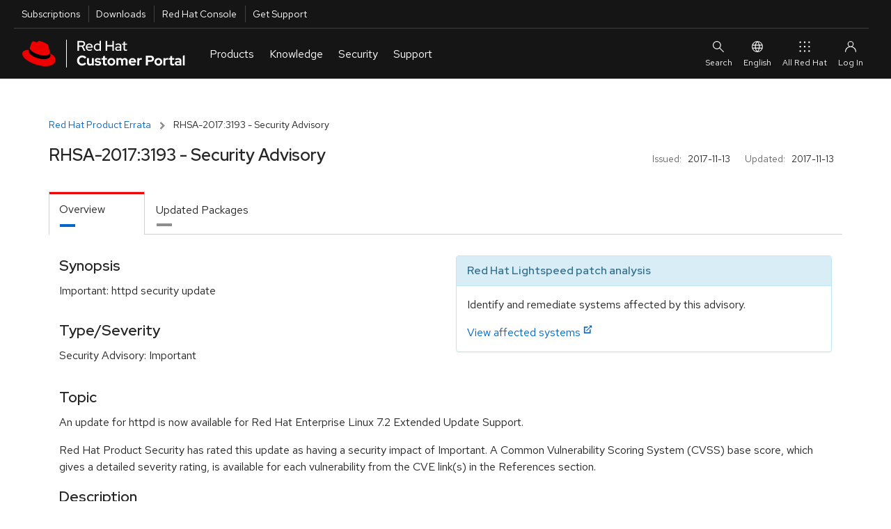

--- FILE ---
content_type: text/html; charset=utf-8
request_url: https://access.redhat.com/errata/RHSA-2017:3193
body_size: 14291
content:
<!DOCTYPE html>
<html>
  <head>
    <script src="/downloads/content/assets/jquery@3.6.3/jquery-3.6.3.min-e3db8a0c49de38e87a491d40ca9ec2e4a4291b10aa1cd1055ae48962f156b1f6.js"></script>
<script src="/downloads/content/assets/jquery-ui@1.13.2/jquery-ui.min-9c93537b58e1bac14b08f377da315d7c1e5fc6a8d2934eb0866d205b9bf92052.js"></script>
<link rel="stylesheet" href="/downloads/content/assets/jquery-ui@1.13.2/jquery-ui-12b912cfc5b40deefd4df0a9ea704ca6c52afc5077898f5adb7bcdcf67f13071.css" />
<script src="/downloads/content/assets/datatables.net@1.13.2/jquery.dataTables.min-da82fd146050f8af538a304791ea4528a096382e7ade9346ba711e0144961aff.js"></script>
<script src="/downloads/content/assets/chosen.jquery.min-f8c2d3aed9866b79b11990b0289dbcbb8d6a4102bdee58d8df8b7024a3a327b5.js"></script>
<script src="/downloads/content/assets/jquery.equalheights.min-646abbfcb2f6301a2a5a54f4859c15254a777a36d331947f07d99953f917a84b.js"></script>
<script src="/downloads/content/assets/bootstrap@3.3.7/bootstrap.min-d00f21189d04aca979a7f293ac5cc8a05a6f4519bca6840d46d2aebe367f2881.js"></script>

    <!-- CP_PRIMER_HEAD -->
    <meta charset="utf-8" />
    <meta http-equiv="X-UA-Compatible" content="IE=edge" />
    <!--[if IEMobile]><meta http-equiv="cleartype" content="on" /><![endif]-->

    <!-- metaInclude -->
    <meta name="viewport" content="width=device-width, initial-scale=1" />

    <!-- Chrome, Firefox OS and Opera -->
    <meta name="theme-color" content="#000000" />
    <!-- Windows Phone -->
    <meta name="msapplication-navbutton-color" content="#000000" />
    <!-- iOS Safari -->
    <meta name="apple-mobile-web-app-status-bar-style" content="#000000" />
    
    <script async>
        if (!HTMLScriptElement.supports || !HTMLScriptElement.supports('importmap')) {
            import("https://www.redhatstatic.com/dssf-001/v1-alpha/es-module-shims@1.7.3.js");
        }
    </script>
    <script type="importmap">
              {
                "imports": {
                  "@patternfly/elements/" : "https://www.redhatstatic.com/dssf-001/v1-alpha/@patternfly/elements@2.2.2/",
                  "@patternfly/icons/": "https://www.redhatstatic.com/dssf-001/v1-alpha/@patternfly/icons@1.0.2/",
                  "@rhds/elements/":"https://www.redhatstatic.com/dssf-001/v1-alpha/@rhds/elements@1.4.1/elements/",
                  "@rhds/elements/lib/":"https://www.redhatstatic.com/dssf-001/v1-alpha/@rhds/elements@1.4.1/lib/"
                }
              }
    </script>
    <script async  src="https://static.redhat.com/libs/redhat/marketing/latest/trustarc/trustarc.js"></script>
    <script async src="//www.redhat.com/ma/dpal.js"></script>
    
    <script type="text/javascript">
      window.portal = {
      
        host       : "https://access.redhat.com",
        idp_url    : "https://sso.redhat.com",
      
        env        : "prod",
        lang       : "en",
        version    : "1.5.24",
        builddate  : "Mon Nov 24 2025 14:52:45 GMT+0000 (Coordinated Universal Time)",
        deploydate : "Monday, 24-Nov-2025 14:52:53 UTC",
        fetchdate  : "Tuesday, 20-Jan-2026 07:31:07 UTC",
        primer     : {}
      };
      var l=Object.defineProperty;var g=o=>l(o,"__esModule",{value:!0});var a=(o,t)=>()=>(o&&(t=o(o=0)),t);var u=(o,t)=>{g(o);for(var n in t)l(o,n,{get:t[n],enumerable:!0})};var e=a(()=>{});var i=a(()=>{e()});var p={};u(p,{loginIfSessionExists:()=>P});function P(){let o=!/\/logout.*/.test(location.pathname),t=window.portal.host===location.origin,n=document.cookie.indexOf("rh_sso_session")>=0,w=!(document.cookie.indexOf("rh_jwt")>=0);if(o&&t&&n&&w){let c=encodeURIComponent(window.location.href);window.location.assign(`/login?redirectTo=${c}`)}}var m=a(()=>{e();i()});e();e();i();var f="cp_primer_global_ready",E=!1;function d(){return new Promise(o=>{E?o(window.portal.primer):window.addEventListener(f,()=>{o(window.portal.primer)})})}e();var s=!0,v=undefined;i();window.portal.primer.onReady=d;s&&Promise.resolve().then(()=>(m(),p)).then(({loginIfSessionExists:o})=>{o()});document.documentElement.setAttribute("lang",document.documentElement.getAttribute("lang")||window.portal.lang||"en");

    </script>
    <script type="module" src="https://access.redhat.com/services/primer/js/primer.js" crossorigin="anonymous"></script>

    
    <script type="module">
      import 'https://www.redhatstatic.com/dssf-001/v1-alpha/@rhds/elements@1.4.1/elements/rh-footer/rh-footer.js';
    </script>
    <script type="module">
      import 'https://www.redhatstatic.com/dssf-001/v1-alpha/@rhds/elements@1.4.1/elements/rh-site-status/rh-site-status.js';
    </script>
    <link defer media="all" rel="stylesheet" href="https://www.redhatstatic.com/dssf-001/v1-alpha/@rhds/elements@1.4.1/elements/rh-footer/rh-footer-lightdom.css" />
    

    
    <script type="module">
      const primer = await window.portal.primer.onReady();
      const comp = await primer.components.include('cp-ask-red-hat');

      const cpAsk = document.querySelector('cp-ask-red-hat');
      await cpAsk.updateComplete;

    
      cpAsk.healthCheckEndpoint = "https://access.redhat.com/api/ask/v1/health";
      cpAsk.hydraEndpoint = "https://access.redhat.com/hydra/rest/contacts/sso/current";
      cpAsk.href = "https://access.redhat.com/ask";
    

      primer.session.onInit(async () => {
        if (primer.session.isAuthenticated()) {
          // get values from primer session pass them to cpAsk
          cpAsk.authToken = primer.session.getEncodedToken();
          cpAsk.userId = primer.session.getUserInfo().user_id;
        }
      });
    </script>
    

    
    <link rel="preconnect" href="https://static.redhat.com">
    <link rel="preconnect" href="https://consent.trustarc.com">
    

    <style type="text/css" media="screen">body::before{content:"CRITICAL CSS"}</style>

    <!-- testing a method for async CSS loading recommended at https://web.dev/defer-non-critical-css/#optimize -->

    <!-- <link rel="preload" href="https://access.redhat.com/services/primer/css/bootstrap.css" as="style" onload="this.onload=null;this.rel='stylesheet'"> -->
    <!-- <link rel="preload" href="https://access.redhat.com/services/primer/css/bootstrap-grid.css" as="style" onload="this.onload=null;this.rel='stylesheet'"> -->
    <!-- <link rel="preload" href="https://access.redhat.com/services/primer/css/main.css" as="style" onload="this.onload=null;this.rel='stylesheet'"> -->
    <!-- <link rel="preload" href="https://access.redhat.com/services/primer/css/components.css" as="style" onload="this.onload=null;this.rel='stylesheet'"> -->
    <!-- <link rel="preload" href="https://access.redhat.com/services/primer/css/pages.css" as="style" onload="this.onload=null;this.rel='stylesheet'"> -->
    <!-- <link rel="preload" href="https://access.redhat.com/services/primer/js/primer.css" as="style" onload="this.onload=null;this.rel='stylesheet'"> -->

    <!-- <noscript><link rel="stylesheet" href="https://access.redhat.com/services/primer/css/bootstrap.css"></noscript> -->
    <!-- <noscript><link rel="stylesheet" href="https://access.redhat.com/services/primer/css/bootstrap-grid.css"></noscript> -->
    <!-- <noscript><link rel="stylesheet" href="https://access.redhat.com/services/primer/css/main.css"></noscript> -->
    <!-- <noscript><link rel="stylesheet" href="https://access.redhat.com/services/primer/css/components.css"></noscript> -->
    <!-- <noscript><link rel="stylesheet" href="https://access.redhat.com/services/primer/css/pages.css"></noscript> -->
    <!-- <noscript><link rel="stylesheet" href="https://access.redhat.com/services/primer/js/primer.css"></noscript> -->

    <!-- /testing a method for async CSS loading recommended at https://web.dev/defer-non-critical-css/#optimize -->

    <!-- typical method for loading CSS -->

    <link defer media="all" rel="stylesheet" href="https://access.redhat.com/services/primer/css/bootstrap.css" />
    <link defer media="all" rel="stylesheet" href="https://access.redhat.com/services/primer/css/bootstrap-grid.css" />
    <link defer media="all" rel="stylesheet" href="https://access.redhat.com/services/primer/css/main.css" />
    <link defer media="all" rel="stylesheet" href="https://access.redhat.com/services/primer/css/components.css" />
    <link defer media="all" rel="stylesheet" href="https://access.redhat.com/services/primer/css/pages.css" />
    <link defer media="all" rel="stylesheet" href="https://access.redhat.com/services/primer/js/primer.css" />

    <!-- /typical method for loading CSS -->
    <!-- /CP_PRIMER_HEAD -->
    <script src="/downloads/content/assets/application-0707faac3941dbe55bbfd705adb380d82c7fbe6973b3e497e5a51c738aceee1f.js"></script>
    <link rel="stylesheet" href="https://access.redhat.com/chrome_themes/nimbus/css/unified-downloads.css" media="all" />
<link rel="stylesheet" href="/downloads/content/assets/rhsm-web-73bcd96a4792dc00894e5d6625c6c77234e2a56ffc020676e9ac58305037e1e2.css" media="screen, print" />
<link rel="stylesheet" href="/downloads/content/assets/downloads-ae209ff28a8a590036ce227feb989ef18564644f7e3af1c48f664a8ce297ae47.css" media="screen, print" />
<script src="/downloads/content/assets/application-0707faac3941dbe55bbfd705adb380d82c7fbe6973b3e497e5a51c738aceee1f.js"></script>
<script src="/downloads/content/assets/rhsm-web-ddf6ad5cb0f13240d3198463703f5f7086a69dfb5b672d873c34e2b35a31572e.js"></script>
<script src="/downloads/content/assets/table_csv-3cea340b59029293821b12286eae155a33bc1f840b8c72341e7a8fdf3701ea70.js"></script>
<script src="/downloads/content/assets/datatable_wrapper-a8555a2424a60cb7701a1067dcd6ab64d2a7c13fd01511b38f21a26e23742d47.js"></script>
<link rel="stylesheet" href="https://access.redhat.com/chrome_themes/nimbus/css/font-awesome.css" media="all" />

    
    <link rel="stylesheet" href="/downloads/content/assets/application-4b7b0dca1a6fa42cc96c2c9fdc527433542acbc5952baa7a80c550588d36f2ea.css" media="all" />
    <meta name="csrf-param" content="authenticity_token" />
<meta name="csrf-token" content="5cVYiFfsIO53cS7SL748yeE7A_EGj-E3H-GTZD6cmrFnd7e3yD2_E_6Y8OjOD0ZUEXACmUP8jGrc2HlYrZKUfA" />
  </head>
  <body>
    <noscript><div id="noJavaScript" class="alertError">Note: Our personalized web services require that your browser be enabled for JavaScript and cookies</div></noscript>
    <!-- CP_PRIMER_HEADER -->
<div id="page-wrap" class="page-wrap">
    <div id="pers-top-page-wrap" class="top-page-wrap pers-loader-bg">

        <!--googleoff: all-->
        <header class="masthead" id="masthead">

            <a href="#pfe-navigation" id="global-skip-to-nav" class="skip-link visually-hidden">Skip to navigation</a>
            <a href="#cp-main" class="skip-link visually-hidden">Skip to main content</a>

            
      <nav id="portal-utility-nav" class="utility-navigation utility-navigation--bar hidden-at-mobile" data-analytics-region="universal-navigation" aria-labelledby="nav__utility-nav--desktop">
        <h3 id="nav__utility-nav--desktop" class="element-invisible">
          Utilities
        </h3>
        <ul aria-labelledby="nav__utility-nav--desktop">
          <li id="nav-subscription" data-portal-tour-1="1">
            <a class="top-nav-subscriptions" data-analytics-level="2" data-analytics-category="Utilities" data-analytics-text="Subscription" href="https://access.redhat.com/management/">
              Subscriptions
            </a>
          </li>
          <li id="nav-downloads" data-portal-tour-1="2">
            <a class="top-nav-downloads" data-analytics-level="2" data-analytics-category="Utilities" data-analytics-text="Downloads" href="https://access.redhat.com/downloads/">
              Downloads
            </a>
          </li>
          <li id="nav-rh-console">
            <a class="top-nav-rh-console" data-analytics-level="2" data-analytics-category="Utilities" data-analytics-text="Red Hat Console" href="//console.redhat.com/">
              Red Hat Console
            </a>
          </li>
          <li id="nav-support" data-portal-tour-1="3">
            <a class="top-nav-get-support" data-analytics-level="2" data-analytics-category="Utilities" data-analytics-text="Get Support" href="https://access.redhat.com/support/">
              Get Support
            </a>
          </li>
        </ul>
      </nav>

      <pfe-navigation id="pfe-navigation" data-analytics-region="mega menu">
        <div class="pfe-navigation__logo-wrapper" id="pfe-navigation__logo-wrapper">
          <a href="https://access.redhat.com/" class="pfe-navigation__logo-link" data-analytics-text="logo" data-analytics-category="MM|logo">
            <img class="pfe-navigation__logo-image" alt="Red Hat Customer Portal" src="https://access.redhat.com/chrome_themes/nimbus/img/red-hat-customer-portal.svg" />
          </a>
        </div>

        <nav class="pfe-navigation" aria-label="Main Navigation" data-analytics-region="main nav">
          <ul class="pfe-navigation__menu" id="pfe-navigation__menu">

            
            <li class="pfe-navigation__menu-item hidden-at-tablet hidden-at-desktop" id="nav-subscription--mobile" data-portal-tour-1="1">
              <a class="pfe-navigation__menu-link" data-analytics-level="1" data-analytics-text="Subscriptions" href="https://access.redhat.com/management/">
                Subscriptions
              </a>
            </li>
            <li class="pfe-navigation__menu-item hidden-at-tablet hidden-at-desktop" id="nav-downloads--mobile" data-portal-tour-1="2">
              <a class="pfe-navigation__menu-link" data-analytics-level="1" data-analytics-text="Downloads" href="https://access.redhat.com/downloads/">
                Downloads
              </a>
            </li>
            <li class="pfe-navigation__menu-item hidden-at-tablet hidden-at-desktop" id="nav-containers--mobile">
              <a class="pfe-navigation__menu-link" data-analytics-level="1" data-analytics-text="Red Hat Console" href="//console.redhat.com/">
                Red Hat Console
              </a>
            </li>
            <li class="pfe-navigation__menu-item hidden-at-tablet hidden-at-desktop" id="nav-support--mobile" data-portal-tour-1="3">
              <a class="pfe-navigation__menu-link" data-analytics-level="1" data-analytics-text="Get Support" href="https://access.redhat.com/support/">
                Get Support
              </a>
            </li>

            
            <li class="pfe-navigation__menu-item">
              <a href="https://access.redhat.com/" class="pfe-navigation__menu-link" data-analytics-level="1" data-analytics-text="Products">
                Products
              </a>
              <div class="pfe-navigation__dropdown  pfe-navigation__dropdown--3-column pfe-navigation__dropdown--3-column--centered">
                
                <div>
                  <h3 id="nav__products__top_products" data-analytics-level="2" data-analytics-text="Top Products" data-analytics-category="Top Products">
                    Top Products
                  </h3>
                  <ul aria-labelledby="nav__products__top_products">
                    <li>
                      <a data-analytics-level="3" data-analytics-category="Products|Top Products" data-analytics-text="Red Hat Enterprise Linux" href="https://access.redhat.com/products/red-hat-enterprise-linux/">
                        Red Hat Enterprise Linux
                      </a>
                    </li>
                    <li>
                      <a data-analytics-level="3" data-analytics-category="Products|Top Products" data-analytics-text="Red Hat OpenShift" href="https://access.redhat.com/products/red-hat-openshift-container-platform">
                        Red Hat OpenShift
                      </a>
                    </li>
                    <li>
                      <a data-analytics-level="3" data-analytics-category="Products|Top Products" data-analytics-text="Red Hat Ansible Automation Platform" href="https://access.redhat.com/products/red-hat-ansible-automation-platform/">
                        Red Hat Ansible Automation Platform
                      </a>
                    </li>
                  </ul>
                  <pfe-cta>
                    <a data-analytics-level="3" data-analytics-category="Products and Services|Products" data-analytics-text="All Products" data-analytics-linkType="cta" href="https://access.redhat.com/products/">
                      All Products
                    </a>
                  </pfe-cta>
                </div>
                
                <div>
                  <h3 id="nav__products__downloads_containers" data-analytics-level="2" data-analytics-category="Products and Services" data-analytics-text="Downloads and Containers">
                    Downloads and Containers
                  </h3>
                  <ul aria-labelledby="nav__products__downloads_containers">
                    <li>
                      <a data-analytics-level="3" data-analytics-category="Products|Downloads and Containers" data-analytics-text="Downloads" href="https://access.redhat.com/downloads/">
                        Downloads
                      </a>
                    </li>

                    <li>
                      <a data-analytics-level="3" data-analytics-category="Products|Downloads and Containers" data-analytics-text="Packages" href="https://access.redhat.com/downloads/content/package-browser">
                        Packages
                      </a>
                    </li>
                    <li>
                      <a data-analytics-level="3" data-analytics-category="Products|Downloads and Containers" data-analytics-text="Containers" href="https://catalog.redhat.com/software/containers/explore/">
                        Containers
                      </a>
                    </li>
                  </ul>
                </div>

                
                <div>
                  <h3 id="nav__products__top_resources" data-analytics-level="2" data-analytics-category="Top Resources" data-analytics-text="Top Resources">
                    Top Resources
                  </h3>
                  <ul aria-labelledby="nav__products__top_resources">
                    <li>
                      <a data-analytics-level="3" data-analytics-category="Products|Top Reasources" data-analytics-text="Documentation" href="//docs.redhat.com/">
                        Documentation
                      </a>
                    </li>
                    <li>
                      <a data-analytics-level="3" data-analytics-category="Products|Top Resources" data-analytics-text="Product Life Cycles" href="https://access.redhat.com/product-life-cycles/">
                        Product Life Cycles
                      </a>
                    </li>
                    <li>
                      <a data-analytics-level="3" data-analytics-category="Products|Top Resources" data-analytics-text="Product Compliance" href="https://access.redhat.com/compliance/">
                        Product Compliance
                      </a>
                    </li>
                    <li>
                      <a data-analytics-level="3" data-analytics-category="Products|Top Resources" data-analytics-text="Errata" href="https://access.redhat.com/errata/">
                        Errata
                      </a>
                    </li>

                  </ul>
                </div>
              </div>
            </li>

            
            <li class="pfe-navigation__menu-item">
              <a class="pfe-navigation__menu-link" data-analytics-level="1" data-analytics-text="Knowledge" href="https://access.redhat.com/labs/">
                Knowledge
              </a>
              <div class="pfe-navigation__dropdown  pfe-navigation__dropdown--3-column pfe-navigation__dropdown--3-column--centered">
                
                <div>
                  <h3 id="nav__knowledge__knowledge_center" data-analytics-level="2" data-analytics-text="Red Hat Knowledge Center" data-analytics-category="Tools">
                    <a data-analytics-level="2" data-analytics-category="Knowledge|Red Hat Knowledge Center" data-analytics-text="Knowledgebase" href="https://access.redhat.com/kb">
                      Red Hat Knowledge Center
                    </a>
                  </h3>
                  <ul aria-labelledby="nav__knowledge__knowledge_center">
                    <li>
                      <a data-analytics-level="3" data-analytics-category="Knowledge|Red Hat Knowledge Center" data-analytics-text="Knowledgebase Solutions" href="https://access.redhat.com/kb/search?document_kinds=Solution&start=0">
                        Knowledgebase Solutions
                      </a>
                    </li>
                    <li>
                      <a data-analytics-level="3" data-analytics-category="Knowledge|Red Hat Knowledge Center" data-analytics-text="Knowledgebase Articles" href="https://access.redhat.com/kb/search?document_kinds=Article&start=0">
                        Knowledgebase Articles
                      </a>
                    </li>
                    <li>
                      <a data-analytics-level="3" data-analytics-category="Knowledge|Red Hat Knowledge Center" data-analytics-text="Customer Portal Labs" href="https://access.redhat.com/labs/">
                        Customer Portal Labs
                      </a>
                    </li>
                    <li>
                      <a data-analytics-level="3" data-analytics-category="Knowledge|Red Hat Knowledge Center" data-analytics-text="Errata" href="https://access.redhat.com/errata/">
                        Errata
                      </a>
                    </li>
                  </ul>
                </div>

                
                <div>
                  <h3 id="nav__knowledge__product_docs">
                    Top Product Docs
                  </h3>
                  <ul aria-labelledby="nav__knowledge__product_docs">
                    <li>
                      <a data-analytics-level="3" data-analytics-category="Knowledge|Top Product Docs" data-analytics-text="Red Hat Enterprise Linux" href="//docs.redhat.com/en/documentation/red_hat_enterprise_linux/">
                        Red Hat Enterprise Linux
                      </a>
                    </li>
                    <li>
                      <a data-analytics-level="3" data-analytics-category="Knowledge|Top Product Docs" data-analytics-text="Red Hat OpenShift" href="//docs.redhat.com/en/documentation/openshift_container_platform/">
                        Red Hat OpenShift
                      </a>
                    </li>
                    <li>
                      <a data-analytics-level="3" data-analytics-category="Knowledge|Top Product Docs" data-analytics-text="Red Hat Ansible Automation Platform" href="//docs.redhat.com/en/documentation/red_hat_ansible_automation_platform/">
                        Red Hat Ansible Automation Platform
                      </a>
                    </li>
                  </ul>
                  <pfe-cta>
                    <a data-analytics-level="3" data-analytics-category="Knowledge|Top Product Docs" data-analytics-text="All Product Docs" data-analytics-linkType="cta" href="//docs.redhat.com/en/products">
                      All Product Docs
                    </a>
                  </pfe-cta>
                </div>

                
                <div>
                  <h3 id="nav__knowledge__training_certification">
                    <a data-analytics-level="2" data-analytics-category="Tools" data-analytics-text="Training and Certification" href="//www.redhat.com/en/services/training-and-certification">
                      Training and Certification
                    </a>
                  </h3>
                  <ul aria-labelledby="nav__knowledge__training_certification">
                    <li>
                      <a data-analytics-level="3" data-analytics-category="Knowledge|Training and Certification" data-analytics-text="About" href="//www.redhat.com/en/services/training-and-certification">
                        About
                      </a>
                    </li>
                    <li>
                      <a data-analytics-level="3" data-analytics-category="Knowledge|Training and Certification" data-analytics-text="Course Index" href="//www.redhat.com/en/services/training/all-courses-exams">
                        Course Index
                      </a>
                    </li>
                    <li>
                      <a data-analytics-level="3" data-analytics-category="Knowledge|Training and Certification" data-analytics-text="Certification Index" href="//www.redhat.com/en/services/certifications">
                        Certification Index
                      </a>
                    </li>
                    <li>
                      <a data-analytics-level="3" data-analytics-category="Knowledge|Training and Certification" data-analytics-text="Skill Assessment" href="//skills.ole.redhat.com/">
                        Skill Assessment
                      </a>
                    </li>
                  </ul>
                </div>
              </div>
            </li>

            
            <li class="pfe-navigation__menu-item">
              <a class="pfe-navigation__menu-link" data-analytics-level="1" data-analytics-text="Security" href="https://access.redhat.com/security/">
                Security
              </a>
              <div class="pfe-navigation__dropdown  pfe-navigation__dropdown--3-column pfe-navigation__dropdown--3-column--centered">
                
                <div>
                  <h3 id="security__security_center">
                    <a data-analytics-level="2" data-analytics-category="Security" data-analytics-text="Red Hat Product Security Center" href="https://access.redhat.com/security">
                      Red Hat Product Security Center
                    </a>
                  </h3>
                  <ul aria-labelledby="security__security_center">

                    <li>
                      <a data-analytics-level="3" data-analytics-category="Security|Red Hat Product Security Center" data-analytics-text="Security Updates" href="https://access.redhat.com/security/security-updates/">
                        Security Updates
                      </a>
                    </li>
                    <li>
                      <a data-analytics-level="3" data-analytics-category="Security|Red Hat Product Security Center" data-analytics-text="Security Advisories" href="https://access.redhat.com/security/security-updates/#/security-advisories">
                        Security Advisories
                      </a>
                    </li>
                    <li>
                      <a data-analytics-level="3" data-analytics-category="Security|Red Hat Product Security Center" data-analytics-text="Red Hat CVE Database" href="https://access.redhat.com/security/security-updates/#/cve">
                        Red Hat CVE Database
                      </a>
                    </li>
                    <li>
                      <a data-analytics-level="3" data-analytics-category="Security|Red Hat Product Security Center" data-analytics-text="Errata" href="https://access.redhat.com/errata/">
                        Errata
                      </a>
                    </li>
                  </ul>
                </div>
                
                <div>
                  <h3 id="nav__security__references" data-analytics-level="2" data-analytics-text="References" data-analytics-category="Security">
                    References
                  </h3>
                  <ul aria-labelledby="nav__security__references">
                    <li>
                      <a data-analytics-level="3" data-analytics-category="Security|References" data-analytics-text="Security Bulletins" href="https://access.redhat.com/security/vulnerabilities">
                        Security Bulletins
                      </a>
                    </li>
                    <li>
                      <a data-analytics-level="3" data-analytics-category="Security|Red Hat Product Security Center" data-analytics-text="Severity Ratings" href="https://access.redhat.com/security/updates/classification/">
                        Severity Ratings
                      </a>
                    </li>
                    <li>
                      <a data-analytics-level="3" data-analytics-category="Security|References" data-analytics-text="Security Data" href="https://access.redhat.com/security/data">
                        Security Data
                      </a>
                    </li>
                  </ul>
                </div>

                
                <div>
                  <h3 id="nav__security__top_resources">
                    Top Resources
                  </h3>
                  <ul aria-labelledby="nav__security__top_resources">
                    <li>
                      <a data-analytics-level="3" data-analytics-category="Security|Top Resources" data-analytics-text="Security Labs" href="https://access.redhat.com/security/security-updates/#/security-labs">
                        Security Labs
                      </a>
                    </li>
                    <li>
                      <a data-analytics-level="3" data-analytics-category="Security|Top Resources" data-analytics-text="Backporting Policies" href="https://access.redhat.com/security/updates/backporting/">
                        Backporting Policies
                      </a>
                    </li>
                    <li>
                      <a data-analytics-level="3" data-analytics-category="Security|Top Resources" data-analytics-text="Security Blog" href="//redhat.com/en/blog/channel/security">
                        Security Blog
                      </a>
                    </li>
                  </ul>
                </div>

              </div>
            </li>

            
            <li class="pfe-navigation__menu-item">
              <a href="https://access.redhat.com/support/" class="pfe-navigation__menu-link" data-analytics-level="1" data-analytics-text="Support">
                Support
              </a>
              <div class="pfe-navigation__dropdown  pfe-navigation__dropdown--3-column pfe-navigation__dropdown--3-column--centered">

                
                <div>
                  <h3 id="nav__support__rh_support">
                    <a href="https://access.redhat.com/support/" data-analytics-level="2" data-analytics-text="Red Hat Support" data-analytics-category="Support">
                      Red Hat Support
                    </a>
                  </h3>
                  <ul aria-labelledby="nav__support__rh_support">
                    <li>
                      <a data-analytics-level="3" data-analytics-category="Support|Red Hat Support" data-analytics-text="Support Cases" href="https://access.redhat.com/support/cases/">
                        Support Cases
                      </a>
                    </li>
                    <li>
                      <a data-analytics-level="3" data-analytics-category="Support|Red Hat Support" data-analytics-text="Troubleshoot" href="https://access.redhat.com/support/cases/#/troubleshoot">
                        Troubleshoot
                      </a>
                    </li>
                    <li>
                      <a data-analytics-level="3" data-analytics-category="Support|Red Hat Support" data-analytics-text="Get Support" href="https://access.redhat.com/support/">
                        Get Support
                      </a>
                    </li>
                    <li>
                      <a data-analytics-level="3" data-analytics-category="Support|Red Hat Support" data-analytics-text="Contact Red Hat Support" href="https://access.redhat.com/support/contact/">
                        Contact Red Hat Support
                      </a>
                    </li>

                  </ul>

                </div>

                
                <div>
                  <h3 id="nav__support__community_support">
                    <a href="https://access.redhat.com/community" data-analytics-level="2" data-analytics-text="Red Hat Community Support" data-analytics-category="Support">
                      Red Hat Community Support
                    </a>
                  </h3>
                  <ul aria-labelledby="nav__support__community_support">
                    <li>
                      <a data-analytics-level="3" data-analytics-category="Support|Red Hat Community Support" data-analytics-text="Customer Portal Community" href="https://access.redhat.com/community/">
                        Customer Portal Community
                      </a>
                    </li>
                    <li>
                      <a data-analytics-level="3" data-analytics-category="Support|Red Hat Community Support" data-analytics-text="Community Discussions" href="https://access.redhat.com/discussions/">
                        Community Discussions
                      </a>
                    </li>
                    <li>
                      <a data-analytics-level="3" data-analytics-category="Support|Red Hat Community Support" data-analytics-text="Red Hat Accelerator Program" href="https://access.redhat.com/accelerators/">
                        Red Hat Accelerator Program
                      </a>
                    </li>
                    <!-- commented out because the accelerator program link will likely be replaced by "Contribute" in the future. Translation strings are already in place so uncommenting this link is all that will be needed
                                         <li>
                                        <a data-analytics-level="3" data-analytics-category="Support|Red Hat Community Support" data-analytics-text="Contribute" href="https://access.redhat.com/">
                                            Contribute
                                        </a>
                                      </li> -->

                  </ul>
                </div>

                
                <div>
                  <h3 id="nav__support__top_resources" data-analytics-level="2" data-analytics-text="Top Resources" data-analytics-category="Support">
                    Top Resources
                  </h3>
                  <ul aria-labelledby="nav__support__top_resources">
                    <li>
                      <a data-analytics-level="3" data-analytics-category="Support|Top Resources" data-analytics-text="Product Life Cycles" href="https://access.redhat.com/product-life-cycles/">
                        Product Life Cycles
                      </a>
                    </li>
                    <li>
                      <a data-analytics-level="3" data-analytics-category="Support|Top Resources" data-analytics-text="Customer Portal Labs" href="https://access.redhat.com/labs/">
                        Customer Portal Labs
                      </a>
                    </li>
                    <li>
                      <a data-analytics-level="3" data-analytics-category="Support|Top Resources" data-analytics-text="Red Hat JBoss Supported Configurations" href="https://access.redhat.com/support/configurations/jboss">
                        Red Hat JBoss Supported Configurations
                      </a>
                    </li>
                    <li>
                      <a data-analytics-level="3" data-analytics-category="Support|Top Resources" data-analytics-text="Red Hat Lightspeed" href="https://cloud.redhat.com/insights">
                        Red Hat Lightspeed
                      </a>
                    </li>
                  </ul>
                </div>
              </div>
            </li>
          </ul>



                    
                    
                    
                </nav>

                
                <div id="site-search" slot="search" class="utility-link site-search">
                    <div class="content">
                        <form class="ng-pristine ng-valid topSearchForm" id="topSearchForm" name="topSearchForm" action="/search/browse/search/" method="get" enctype="application/x-www-form-urlencoded">
                            <cp-search-autocomplete class="push-bottom" path="/webassets/avalon/j/data.json"></cp-search-autocomplete>
                            
                            <div>
                                Or <a href="/support/cases/#/troubleshoot">troubleshoot an issue</a>.
                            </div>
                        </form>
                    </div>
                </div>

                <div id="ask-red-hat" slot="event">
                  <cp-ask-red-hat data-analytics-category="RHCP|HP|Navigation|Authenticated|Subs" data-analytics-text="Ask Red Hat" data-analytics-linktype="cta"></cp-ask-red-hat>
                </div>

                <div slot="secondary-links" id="localesMenu">
                    <button class="pfe-navigation__secondary-link">
                        <pfe-icon icon="web-icon-globe" size="sm" aria-hidden="true"></pfe-icon>
                        English
                    </button>

                    <pfe-navigation-dropdown dropdown-width="single">
                        <h2 class="utility-header">
                            Select Your Language
                        </h2>
                        <ul class="reset">
                            <li><a href="#" data-lang="en" id="en" data-analytics-text="English">English</a></li>
                            <li><a href="#" data-lang="fr" id="fr" data-analytics-text="French">Français</a></li>
                            <li><a href="#" data-lang="ko" id="ko" data-analytics-text="Korean">한국어</a></li>
                            <li><a href="#" data-lang="ja" id="ja" data-analytics-text="Japanese">日本語</a></li>
                            <li><a href="#" data-lang="zh_CN" id="zh_CN" data-analytics-text="Chinese">中文 (中国)</a></li>
                        </ul>

                    </pfe-navigation-dropdown>
                </div>

                
                <rh-account-dropdown slot="account"></rh-account-dropdown>

                
                <pfe-primary-detail breakpoint-width="600" class="main-menu__dropdown--product__product-listing" slot="main-menu__dropdown--product__product-listing" consistent-height>
                    <h3 slot="details-nav">
                        
                            Infrastructure and Management
                            
                    </h3>
                    <div slot="details">
                        <ul>
                            <li>
                                <a data-analytics-level="3" data-analytics-category="Products and Services|Products:Infrastructure and Management" data-analytics-text="Red Hat Enterprise Linux" href="https://access.redhat.com/products/red-hat-enterprise-linux/">
                                    Red Hat Enterprise Linux
                                </a>
                            </li>
                            <li>
                                <a data-analytics-level="3" data-analytics-category="Products and Services|Products:Infrastructure and Management" data-analytics-text="Red Hat Satellite" href="https://access.redhat.com/products/red-hat-satellite/">
                                    Red Hat Satellite
                                </a>
                            </li>
                            <li>
                                <a data-analytics-level="3" data-analytics-category="Products and Services|Products:Infrastructure and Management" data-analytics-text="Red Hat Subscription Management" href="https://access.redhat.com/products/red-hat-subscription-management/">
                                    Red Hat Subscription Management
                                </a>
                            </li>
                            <li>
                                <a data-analytics-level="3" data-analytics-category="Products and Services|Products:Infrastructure and Management" data-analytics-text="Red Hat Lightspeed" href="https://access.redhat.com/products/red-hat-insights/">
                                    Red Hat Lightspeed
                                </a>
                            </li>
                            <li><a data-analytics-level="3" data-analytics-category="Products and Services|Products:Infrastructure and Management" data-analytics-text="Red Hat Ansible Automation Platform" href="https://access.redhat.com/products/red-hat-ansible-automation-platform/">
                                    Red Hat Ansible Automation Platform
                                </a></li>
                        </ul>
                    </div>

                    <h3 slot="details-nav">
                        
                            Cloud Computing
                            
                    </h3>
                    <div slot="details">
                        <ul>
                            <li>
                                <a data-analytics-level="3" data-analytics-category="Products and Services|Products:Cloud Computing" data-analytics-text="Red Hat OpenShift" href="https://access.redhat.com/products/red-hat-openshift-container-platform">
                                    Red Hat OpenShift
                                </a>
                            </li>
                            <li>
                                <a data-analytics-level="3" data-analytics-category="Products and Services|Products:Cloud Computing" data-analytics-text="Red Hat OpenStack Platform" href="https://access.redhat.com/products/red-hat-openstack-platform/">
                                    Red Hat OpenStack Platform
                                </a>
                            </li>
                            <li>
                                <a data-analytics-level="3" data-analytics-category="Products and Services|Products:Cloud Computing Platform" data-analytics-text="Red Hat OpenShift Container Platform" href="https://access.redhat.com/products/red-hat-openshift-container-platform/">
                                    Red Hat OpenShift
                                </a>
                            </li>
                            <li>
                                <a data-analytics-level="3" data-analytics-category="Products and Services|Products:Cloud Computing Platform" data-analytics-text="Red Hat OpenShift AI" href="https://access.redhat.com/products/red-hat-openshift-ai/">
                                    Red Hat OpenShift AI
                                </a>
                            </li>
                            <li>
                                <a data-analytics-level="3" data-analytics-category="Products and Services|Products:Cloud Computing" data-analytics-text="Red Hat OpenShift Dedicated" href="https://access.redhat.com/products/openshift-dedicated-red-hat/">
                                    Red Hat OpenShift Dedicated
                                </a>
                            </li>
                            <li>
                                <a data-analytics-level="3" data-analytics-category="Products and Services|Products:Cloud Computing Platform" data-analytics-text="Red Hat Advanced Cluster Security for Kubernetes" href="https://access.redhat.com/products/red-hat-advanced-cluster-security-for-kubernetes/">
                                    Red Hat Advanced Cluster Security for Kubernetes
                                </a>
                            </li>
                            <li>
                                <a data-analytics-level="3" data-analytics-category="Products and Services|Products:Cloud Computing" data-analytics-text="Red Hat Advanced Cluster Management for Kubernetes" href="https://access.redhat.com/products/red-hat-advanced-cluster-management-for-kubernetes/">
                                    Red Hat Advanced Cluster Management for Kubernetes
                                </a>
                            </li>
                            <li>
                                <a data-analytics-level="3" data-analytics-category="Products and Services|Products:Cloud Computing" data-analytics-text="Red Hat Quay" href="https://access.redhat.com/products/red-hat-quay/">
                                    Red Hat Quay
                                </a>
                            </li>
                            <li>
                                <a data-analytics-level="3" data-analytics-category="Products and Services|Products:Cloud Computing" data-analytics-text="Red Hat OpensShift Dev Spaces" href="https://access.redhat.com/products/red-hat-openshift-dev-spaces">
                                    Red Hat OpenShift Dev Spaces
                                </a>
                            </li>
                            <li>
                                <a data-analytics-level="3" data-analytics-category="Products and Services|Products:Cloud Computing" data-analytics-text="Red Hat OpenShift Service on AWS" href="https://access.redhat.com/products/red-hat-openshift-service-aws">
                                    Red Hat OpenShift Service on AWS
                                </a>
                            </li>
                        </ul>
                    </div>

                    <h3 slot="details-nav">
                        
                            Storage
                            
                    </h3>
                    <div slot="details">
                        <ul>
                            <li>
                                <a data-analytics-level="3" data-analytics-category="Products and Services|Products:Storage" data-analytics-text="Red Hat Gluster Storage" href="https://access.redhat.com/products/red-hat-storage/">
                                    Red Hat Gluster Storage
                                </a>
                            </li>
                            <li>
                                <a data-analytics-level="3" data-analytics-category="Products and Services|Products:Storage" data-analytics-text="Red Hat Hyperconverged Infrastructure" href="https://access.redhat.com/products/red-hat-hyperconverged-infrastructure/">
                                    Red Hat Hyperconverged Infrastructure
                                </a>
                            </li>
                            <li>
                                <a data-analytics-level="3" data-analytics-category="Products and Services|Products:Storage" data-analytics-text="Red Hat Ceph Storage" href="https://access.redhat.com/products/red-hat-ceph-storage/">
                                    Red Hat Ceph Storage
                                </a>
                            </li>
                            <li>
                                <a data-analytics-level="3" data-analytics-category="Products and Services|Products:Storage" data-analytics-text="Red Hat Openshift Container Storage" href="https://access.redhat.com/products/red-hat-openshift-data-foundation">
                                    Red Hat OpenShift Data Foundation
                                </a>
                            </li>
                        </ul>
                    </div>

                    <h3 slot="details-nav">
                        
                            Runtimes
                            
                    </h3>
                    <div slot="details">
                        <ul>
                            <li>
                                <a data-analytics-level="3" data-analytics-category="Products and Services|Products:Runtimes" data-analytics-text="Red Hat Runtimes" href="https://access.redhat.com/products/red-hat-runtimes/">
                                    Red Hat Runtimes
                                </a>
                            </li>
                            <li>
                                <a data-analytics-level="3" data-analytics-category="Products and Services|Products:Runtimes" data-analytics-text="Red Hat JBoss Enterprise Application Platform" href="https://access.redhat.com/products/red-hat-jboss-enterprise-application-platform/">
                                    Red Hat JBoss Enterprise Application Platform
                                </a>
                            </li>
                            <li>
                                <a data-analytics-level="3" data-analytics-category="Products and Services|Products:Runtimes" data-analytics-text="Red Hat Data Grid" href="https://access.redhat.com/products/red-hat-data-grid/">
                                    Red Hat Data Grid
                                </a>
                            </li>
                            <li>
                                <a data-analytics-level="3" data-analytics-category="Products and Services|Products:Runtimes" data-analytics-text="Red Hat JBoss Web Server" href="https://access.redhat.com/products/red-hat-jboss-web-server/">
                                    Red Hat JBoss Web Server
                                </a>
                            </li>
                            <li>
                                <a data-analytics-level="3" data-analytics-category="Products and Services|Products:Runtimes" data-analytics-text="Red Hat build of Keycloak" href="https://access.redhat.com/products/red-hat-build-of-keycloak/">
                                    Red Hat build of Keycloak
                                </a>
                            </li>
                            <li>
                                <a data-analytics-level="3" data-analytics-category="Products and Services|Products:Runtimes" data-analytics-text="Red Hat support for Spring Boot" href="https://access.redhat.com/products/spring-boot/">
                                    Red Hat support for Spring Boot
                                </a>
                            </li>
                            <li>
                                <a data-analytics-level="3" data-analytics-category="Products and Services|Products:Runtimes" data-analytics-text="Red Hat build of Node.js" href="https://access.redhat.com/products/nodejs/">
                                    Red Hat build of Node.js
                                </a>
                            </li>
                            
                            <li>
                                <a data-analytics-level="3" data-analytics-category="Products and Services|Products:Runtimes" data-analytics-text="Red Hat build of Quarkus" href="https://access.redhat.com/products/quarkus/">
                                    Red Hat build of Quarkus
                                </a>
                            </li>
                        </ul>
                    </div>

                    <h3 slot="details-nav">
                        
                            Integration and Automation
                            
                    </h3>
                    <div slot="details">
                        <ul class="border-bottom" id="portal-menu-border-bottom">
                            <li>
                                <a data-analytics-level="3" data-analytics-category="Products and Services|Products:Integration and Automation" data-analytics-text="Red Hat Application Foundations" href="https://access.redhat.com/products/red-hat-application-foundations/">
                                    Red Hat Application Foundations
                                </a>
                            </li>
                            <li>
                                <a data-analytics-level="3" data-analytics-category="Products and Services|Products:Integration and Automation" data-analytics-text="Red Hat Fuse" href="https://access.redhat.com/products/red-hat-fuse/">
                                    Red Hat Fuse
                                </a>
                            </li>
                            <li>
                                <a data-analytics-level="3" data-analytics-category="Products and Services|Products:Integration and Automation" data-analytics-text="Red Hat AMQ" href="https://access.redhat.com/products/red-hat-amq/">
                                    Red Hat AMQ
                                </a>
                            </li>
                            <li>
                                <a data-analytics-level="3" data-analytics-category="Products and Services|Products:Integration and Automation" data-analytics-text="Red Hat 3scale API Management" href="https://access.redhat.com/products/red-hat-3scale/">
                                    Red Hat 3scale API Management
                                </a>
                            </li>
                        </ul>
                    </div>
                    <div slot="details-nav--footer">
                        <pfe-cta pfe-priority="primary">
                            <a href="https://access.redhat.com/products/" class="pfe-navigation__menu-link" data-analytics-level="2" data-analytics-text="All Products" data-analytics-category="Products and Services|Products:" data-analytics-linkType="cta">
                                All Products
                            </a>
                        </pfe-cta>
                    </div>
                </pfe-primary-detail>

            </pfe-navigation>

            <div id="scroll-anchor"></div>

            <!--[if IE 8]>
                <div class="portal-messages">
                <div class="alert alert-warning alert-portal alert-w-icon">
                <span class="icon-warning alert-icon" aria-hidden="true"></span>
                You are using an unsupported web browser. Update to a supported browser for the best experience. <a href="https://access.redhat.com/announcements/2120951">Read the announcement</a>.
                </div>
                </div>
            <![endif]-->
            <!--[if IE 9]>
                <div class="portal-messages">
                <div class="alert alert-warning alert-portal alert-w-icon">
                <span class="icon-warning alert-icon" aria-hidden="true"></span>
                As of March 1, 2016, the Red Hat Customer Portal will no longer support Internet Explorer 9. See our new <a href="/help/browsers">browser support policy</a> for more information.
                </div>
                </div>
            <![endif]-->
            <div id="site-section"></div>
        </header>
        <!--googleon: all-->

        <main id="cp-main" class="portal-content-area">
            <div id="cp-content" class="main-content">

                            <!-- /CP_PRIMER_HEADER -->
    <div class='container'>
<div class='band band-first'>
<script>
  document.title = "RHSA-2017:3193 - Security Advisory - Red Hat Customer Portal";
</script>
<div class="masthead">
  <div class="breadcrumbs">
          <a href="/errata">Red Hat Product Errata</a>
        RHSA-2017:3193 - Security Advisory
  </div>
</div>

<div class='print-single'>
<dl class='details'>
<dt>Issued:</dt>
<dd>2017-11-13</dd>
<dt>Updated:</dt>
<dd>2017-11-13</dd>
</dl>
<h1>RHSA-2017:3193 - Security Advisory</h1>
<div id='tabs'>
<ul class='nav nav-tabs' role='tablist'>
<li class='active' role='presentation'><a role="tab" data-taggle="tab" aria-controls="overview" href="#overview">Overview</a></li>
<li role='presentation'><a role="tab" data-toggle="tab" aria-controls="packages" href="#packages">Updated Packages</a></li>
</ul>
<div class='tab-content'>
<div class='tab-pane active' id='overview' role='tabpanel'>
<div class='cp-grid' data-cp-grid='xs-1-cols md-2-cols lg-2-cols'>
<div class='cp-grid-item'>
<div class='push-bottom' id='synpopsis'>
<h2>Synopsis</h2>
<p>Important: httpd security update</p>
</div>
<div id='type-severity'>
<h2>Type/Severity</h2>
<p>Security Advisory: Important</p>
</div>
</div>
<div class='cp-grid-item'>
<div class='panel panel-info'>
<div class='panel-heading'>
<h2 class='panel-title'>Red Hat Lightspeed patch analysis</h2>
</div>
<div class='panel-body'>
<p>Identify and remediate systems affected by this advisory.</p>
<p>
<a target="_blank" href="https://console.redhat.com/insights/patch/advisories/RHSA-2017:3193">View affected systems</a>
</p>
</div>
</div>
</div>
</div>
<div id='topic'>
<h2>Topic</h2>
<p>An update for httpd is now available for Red Hat Enterprise Linux 7.2 Extended Update Support.<br /></p><p>Red Hat Product Security has rated this update as having a security impact of Important. A Common Vulnerability Scoring System (CVSS) base score, which gives a detailed severity rating, is available for each vulnerability from the CVE link(s) in the References section.</p>
</div>
<div id='description'>
<h2>Description</h2>
<p>The httpd packages provide the Apache HTTP Server, a powerful, efficient, and extensible web server.<br /></p><p>Security Fix(es):<br /></p><ul><li> It was discovered that the httpd&#39;s mod_auth_digest module did not properly initialize memory before using it when processing certain headers related to digest authentication. A remote attacker could possibly use this flaw to disclose potentially sensitive information or cause httpd child process to crash by sending specially crafted requests to a server. (CVE-2017-9788)</li> 
<li> It was discovered that the use of httpd&#39;s ap_get_basic_auth_pw() API function outside of the authentication phase could lead to authentication bypass. A remote attacker could possibly use this flaw to bypass required authentication if the API was used incorrectly by one of the modules used by httpd. (CVE-2017-3167)</li> 
<li> A NULL pointer dereference flaw was found in the httpd&#39;s mod_ssl module. A remote attacker could use this flaw to cause an httpd child process to crash if another module used by httpd called a certain API function during the processing of an HTTPS request. (CVE-2017-3169)</li> 
<li> A buffer over-read flaw was found in the httpd&#39;s ap_find_token() function. A remote attacker could use this flaw to cause httpd child process to crash via a specially crafted HTTP request. (CVE-2017-7668)</li> 
<li> A buffer over-read flaw was found in the httpd&#39;s mod_mime module. A user permitted to modify httpd&#39;s MIME configuration could use this flaw to cause httpd child process to crash. (CVE-2017-7679)</li> 
<li> A use-after-free flaw was found in the way httpd handled invalid and previously unregistered HTTP methods specified in the Limit directive used in an .htaccess file. A remote attacker could possibly use this flaw to disclose portions of the server memory, or cause httpd child process to crash. (CVE-2017-9798)</li> 
</ul><p>Red Hat would like to thank Hanno Böck for reporting CVE-2017-9798.</p>
</div>
<div id='solution'>
<h2>Solution</h2>
<p>For details on how to apply this update, which includes the changes described in this advisory, refer to:<br /></p><p><a href="https://access.redhat.com/articles/11258" target="_blank">https://access.redhat.com/articles/11258</a> </p><p>After installing the updated packages, the httpd daemon will be restarted automatically.</p>
</div>
<div id='affected_products'>
<h2>Affected Products</h2>
<ul>
<li>
Red Hat Enterprise Linux for x86_64 - Extended Update Support 7.2 x86_64
</li>
<li>
Red Hat Enterprise Linux Server - AUS 7.2 x86_64
</li>
<li>
Red Hat Enterprise Linux for IBM z Systems - Extended Update Support 7.2 s390x
</li>
<li>
Red Hat Enterprise Linux for Power, big endian - Extended Update Support 7.2 ppc64
</li>
<li>
Red Hat Enterprise Linux for Power, little endian - Extended Update Support 7.2 ppc64le
</li>
<li>
Red Hat Enterprise Linux Server - TUS 7.2 x86_64
</li>
<li>
Red Hat Enterprise Linux EUS Compute Node 7.2 x86_64
</li>
<li>
Red Hat Enterprise Linux for x86_64 - Update Services for SAP Solutions 7.2 x86_64
</li>
</ul>
</div>
<div id='fixes'>
<h2>Fixes</h2>
<ul>
<li>
<a target="_blank" href="https://bugzilla.redhat.com/show_bug.cgi?id=1463194">BZ - 1463194</a>
- CVE-2017-3167 httpd: ap_get_basic_auth_pw() authentication bypass
</li>
<li>
<a target="_blank" href="https://bugzilla.redhat.com/show_bug.cgi?id=1463197">BZ - 1463197</a>
- CVE-2017-3169 httpd: mod_ssl NULL pointer dereference
</li>
<li>
<a target="_blank" href="https://bugzilla.redhat.com/show_bug.cgi?id=1463205">BZ - 1463205</a>
- CVE-2017-7668 httpd: ap_find_token() buffer overread
</li>
<li>
<a target="_blank" href="https://bugzilla.redhat.com/show_bug.cgi?id=1463207">BZ - 1463207</a>
- CVE-2017-7679 httpd: mod_mime buffer overread
</li>
<li>
<a target="_blank" href="https://bugzilla.redhat.com/show_bug.cgi?id=1470748">BZ - 1470748</a>
- CVE-2017-9788 httpd: Uninitialized memory reflection in mod_auth_digest
</li>
<li>
<a target="_blank" href="https://bugzilla.redhat.com/show_bug.cgi?id=1490344">BZ - 1490344</a>
- CVE-2017-9798 httpd: Use-after-free by limiting unregistered HTTP method (Optionsbleed)
</li>
</ul>
</div>
<div id='cves'>
<h2>CVEs</h2>
<ul>
<li><a target="_blank" href="https://www.redhat.com/security/data/cve/CVE-2017-3167.html">CVE-2017-3167</a></li>
<li><a target="_blank" href="https://www.redhat.com/security/data/cve/CVE-2017-3169.html">CVE-2017-3169</a></li>
<li><a target="_blank" href="https://www.redhat.com/security/data/cve/CVE-2017-7668.html">CVE-2017-7668</a></li>
<li><a target="_blank" href="https://www.redhat.com/security/data/cve/CVE-2017-7679.html">CVE-2017-7679</a></li>
<li><a target="_blank" href="https://www.redhat.com/security/data/cve/CVE-2017-9788.html">CVE-2017-9788</a></li>
<li><a target="_blank" href="https://www.redhat.com/security/data/cve/CVE-2017-9798.html">CVE-2017-9798</a></li>
</ul>
</div>
<div id='references'>
<h2>References</h2>
<ul>
<li><a target="_blank" href="https://access.redhat.com/security/updates/classification/#important">https://access.redhat.com/security/updates/classification/#important</a></li>
</ul>
</div>
</div>
<div class='tab-pane' id='packages' role='tabpanel'>
<div class="push-top alert alert-info" role="alert">
  <strong>
  Note:
  </strong>
  More recent versions of these packages may be available.
  Click a package name for more details.
</div>

<h2>Red Hat Enterprise Linux for x86_64 - Extended Update Support 7.2</h2>
<table class="files">
    <tr>
      <th colspan="2">SRPM</th>
    </tr>
      <tr>
        <td class="name">
          httpd-2.4.6-40.el7_2.6.src.rpm
        </td>
        <td class="checksum">SHA-256: ee633b44d4dace579fc7bb64e4d4b975c086d303d3972100724a4bd261d0f6b0</td>
      </tr>
    <tr>
      <th colspan="2">x86_64</th>
    </tr>
      <tr>
        <td class="name">
          httpd-2.4.6-40.el7_2.6.x86_64.rpm
        </td>
        <td class="checksum">SHA-256: 67f20276a9944d0d41e773c486206ddb383f30caeca8f40cf0c55a4d4aadd732</td>
      </tr>
      <tr>
        <td class="name">
          httpd-debuginfo-2.4.6-40.el7_2.6.x86_64.rpm
        </td>
        <td class="checksum">SHA-256: 90fbb52e10f6f1f0eaa9710564b80816dfa445f29fcb27f21f0a6348cf9f3eb4</td>
      </tr>
      <tr>
        <td class="name">
          httpd-debuginfo-2.4.6-40.el7_2.6.x86_64.rpm
        </td>
        <td class="checksum">SHA-256: 90fbb52e10f6f1f0eaa9710564b80816dfa445f29fcb27f21f0a6348cf9f3eb4</td>
      </tr>
      <tr>
        <td class="name">
          httpd-devel-2.4.6-40.el7_2.6.x86_64.rpm
        </td>
        <td class="checksum">SHA-256: 11842aa45a6ae4301d56d3d13550206e270dfcafa00d5b37d0c3b4427c051bfc</td>
      </tr>
      <tr>
        <td class="name">
          httpd-manual-2.4.6-40.el7_2.6.noarch.rpm
        </td>
        <td class="checksum">SHA-256: 7bb01380bd0b7e8bf5f707320fb30c4f9a09a29a48e5ea2bc8f4387a26e99ce1</td>
      </tr>
      <tr>
        <td class="name">
          httpd-tools-2.4.6-40.el7_2.6.x86_64.rpm
        </td>
        <td class="checksum">SHA-256: 5943244e29debd5b186b1cc4557d84b0caed9d8a79b05682ca8e84b52790ee11</td>
      </tr>
      <tr>
        <td class="name">
          mod_ldap-2.4.6-40.el7_2.6.x86_64.rpm
        </td>
        <td class="checksum">SHA-256: bfb19d2bf37b86662b7e674d0df43ceed2fb60c2d7111bb0fad8491e7284b446</td>
      </tr>
      <tr>
        <td class="name">
          mod_proxy_html-2.4.6-40.el7_2.6.x86_64.rpm
        </td>
        <td class="checksum">SHA-256: 061506d56486da4d07a23697d5b6a467c03b030fbf8da59088c5cbd09bc075f8</td>
      </tr>
      <tr>
        <td class="name">
          mod_session-2.4.6-40.el7_2.6.x86_64.rpm
        </td>
        <td class="checksum">SHA-256: df853f8a467c310503079388e7351e1a01b43c5091cb536fd7ebe8178112d844</td>
      </tr>
      <tr>
        <td class="name">
          mod_ssl-2.4.6-40.el7_2.6.x86_64.rpm
        </td>
        <td class="checksum">SHA-256: d69cd7630387d7953a25d6d3aaa3bc861dfb3f9d0415beed0ec65c21084fc328</td>
      </tr>
</table>
<h2>Red Hat Enterprise Linux Server - AUS 7.2</h2>
<table class="files">
    <tr>
      <th colspan="2">SRPM</th>
    </tr>
      <tr>
        <td class="name">
          httpd-2.4.6-40.el7_2.6.src.rpm
        </td>
        <td class="checksum">SHA-256: ee633b44d4dace579fc7bb64e4d4b975c086d303d3972100724a4bd261d0f6b0</td>
      </tr>
    <tr>
      <th colspan="2">x86_64</th>
    </tr>
      <tr>
        <td class="name">
          httpd-2.4.6-40.el7_2.6.x86_64.rpm
        </td>
        <td class="checksum">SHA-256: 67f20276a9944d0d41e773c486206ddb383f30caeca8f40cf0c55a4d4aadd732</td>
      </tr>
      <tr>
        <td class="name">
          httpd-debuginfo-2.4.6-40.el7_2.6.x86_64.rpm
        </td>
        <td class="checksum">SHA-256: 90fbb52e10f6f1f0eaa9710564b80816dfa445f29fcb27f21f0a6348cf9f3eb4</td>
      </tr>
      <tr>
        <td class="name">
          httpd-debuginfo-2.4.6-40.el7_2.6.x86_64.rpm
        </td>
        <td class="checksum">SHA-256: 90fbb52e10f6f1f0eaa9710564b80816dfa445f29fcb27f21f0a6348cf9f3eb4</td>
      </tr>
      <tr>
        <td class="name">
          httpd-devel-2.4.6-40.el7_2.6.x86_64.rpm
        </td>
        <td class="checksum">SHA-256: 11842aa45a6ae4301d56d3d13550206e270dfcafa00d5b37d0c3b4427c051bfc</td>
      </tr>
      <tr>
        <td class="name">
          httpd-manual-2.4.6-40.el7_2.6.noarch.rpm
        </td>
        <td class="checksum">SHA-256: 7bb01380bd0b7e8bf5f707320fb30c4f9a09a29a48e5ea2bc8f4387a26e99ce1</td>
      </tr>
      <tr>
        <td class="name">
          httpd-tools-2.4.6-40.el7_2.6.x86_64.rpm
        </td>
        <td class="checksum">SHA-256: 5943244e29debd5b186b1cc4557d84b0caed9d8a79b05682ca8e84b52790ee11</td>
      </tr>
      <tr>
        <td class="name">
          mod_ldap-2.4.6-40.el7_2.6.x86_64.rpm
        </td>
        <td class="checksum">SHA-256: bfb19d2bf37b86662b7e674d0df43ceed2fb60c2d7111bb0fad8491e7284b446</td>
      </tr>
      <tr>
        <td class="name">
          mod_proxy_html-2.4.6-40.el7_2.6.x86_64.rpm
        </td>
        <td class="checksum">SHA-256: 061506d56486da4d07a23697d5b6a467c03b030fbf8da59088c5cbd09bc075f8</td>
      </tr>
      <tr>
        <td class="name">
          mod_session-2.4.6-40.el7_2.6.x86_64.rpm
        </td>
        <td class="checksum">SHA-256: df853f8a467c310503079388e7351e1a01b43c5091cb536fd7ebe8178112d844</td>
      </tr>
      <tr>
        <td class="name">
          mod_ssl-2.4.6-40.el7_2.6.x86_64.rpm
        </td>
        <td class="checksum">SHA-256: d69cd7630387d7953a25d6d3aaa3bc861dfb3f9d0415beed0ec65c21084fc328</td>
      </tr>
</table>
<h2>Red Hat Enterprise Linux for IBM z Systems - Extended Update Support 7.2</h2>
<table class="files">
    <tr>
      <th colspan="2">SRPM</th>
    </tr>
      <tr>
        <td class="name">
          httpd-2.4.6-40.el7_2.6.src.rpm
        </td>
        <td class="checksum">SHA-256: ee633b44d4dace579fc7bb64e4d4b975c086d303d3972100724a4bd261d0f6b0</td>
      </tr>
    <tr>
      <th colspan="2">s390x</th>
    </tr>
      <tr>
        <td class="name">
          httpd-2.4.6-40.el7_2.6.s390x.rpm
        </td>
        <td class="checksum">SHA-256: c76703aa3784f49e419bfb8e3c694e4a5da38f6290c420dbf6f055709cd14dc9</td>
      </tr>
      <tr>
        <td class="name">
          httpd-debuginfo-2.4.6-40.el7_2.6.s390x.rpm
        </td>
        <td class="checksum">SHA-256: 37da32248da34d531fcacb8b5f97eac1a6cfb29365e71753db0d8454ecff6f3f</td>
      </tr>
      <tr>
        <td class="name">
          httpd-debuginfo-2.4.6-40.el7_2.6.s390x.rpm
        </td>
        <td class="checksum">SHA-256: 37da32248da34d531fcacb8b5f97eac1a6cfb29365e71753db0d8454ecff6f3f</td>
      </tr>
      <tr>
        <td class="name">
          httpd-devel-2.4.6-40.el7_2.6.s390x.rpm
        </td>
        <td class="checksum">SHA-256: 77a1cbb3373bb107b3a4ac1627f611cfd368f13ad8cfead920a4bc264e9bcfdf</td>
      </tr>
      <tr>
        <td class="name">
          httpd-manual-2.4.6-40.el7_2.6.noarch.rpm
        </td>
        <td class="checksum">SHA-256: 7bb01380bd0b7e8bf5f707320fb30c4f9a09a29a48e5ea2bc8f4387a26e99ce1</td>
      </tr>
      <tr>
        <td class="name">
          httpd-tools-2.4.6-40.el7_2.6.s390x.rpm
        </td>
        <td class="checksum">SHA-256: 50910b816a7bceea10dcc8d5262d2893f0e559bd94875b366541372dc26eae85</td>
      </tr>
      <tr>
        <td class="name">
          mod_ldap-2.4.6-40.el7_2.6.s390x.rpm
        </td>
        <td class="checksum">SHA-256: f9b1448370c7f8f3d466255a4aa10f3406586f6dbc0e3ab3edf2a912b9c487dd</td>
      </tr>
      <tr>
        <td class="name">
          mod_proxy_html-2.4.6-40.el7_2.6.s390x.rpm
        </td>
        <td class="checksum">SHA-256: b0c9c8c38dcfa7eb4501523411527cf504ad136e07af9ea907b212fa96eaeb59</td>
      </tr>
      <tr>
        <td class="name">
          mod_session-2.4.6-40.el7_2.6.s390x.rpm
        </td>
        <td class="checksum">SHA-256: 66bb2bba55584dd4accdd895b80a139145720fd1b8340c99e5268189558a51cd</td>
      </tr>
      <tr>
        <td class="name">
          mod_ssl-2.4.6-40.el7_2.6.s390x.rpm
        </td>
        <td class="checksum">SHA-256: 1384c6e4aed2e37ffbf4f9c8e0d6339c6ac77a63a3010e6d29ceef26dd4e3a1c</td>
      </tr>
</table>
<h2>Red Hat Enterprise Linux for Power, big endian - Extended Update Support 7.2</h2>
<table class="files">
    <tr>
      <th colspan="2">SRPM</th>
    </tr>
      <tr>
        <td class="name">
          httpd-2.4.6-40.el7_2.6.src.rpm
        </td>
        <td class="checksum">SHA-256: ee633b44d4dace579fc7bb64e4d4b975c086d303d3972100724a4bd261d0f6b0</td>
      </tr>
    <tr>
      <th colspan="2">ppc64</th>
    </tr>
      <tr>
        <td class="name">
          httpd-2.4.6-40.el7_2.6.ppc64.rpm
        </td>
        <td class="checksum">SHA-256: 2efec0aae8d07f7ad4449d71b44ff7fe1e47aea07dca0a180a47afd069eb87e5</td>
      </tr>
      <tr>
        <td class="name">
          httpd-debuginfo-2.4.6-40.el7_2.6.ppc64.rpm
        </td>
        <td class="checksum">SHA-256: 9be3245295669896a2ae67534ff540a8e9fb52af733767f365863d55b62bf723</td>
      </tr>
      <tr>
        <td class="name">
          httpd-debuginfo-2.4.6-40.el7_2.6.ppc64.rpm
        </td>
        <td class="checksum">SHA-256: 9be3245295669896a2ae67534ff540a8e9fb52af733767f365863d55b62bf723</td>
      </tr>
      <tr>
        <td class="name">
          httpd-devel-2.4.6-40.el7_2.6.ppc64.rpm
        </td>
        <td class="checksum">SHA-256: ec7d20c967e9163d16210efd9db3d238eb076101dba918ea00f770ca9d36b1e9</td>
      </tr>
      <tr>
        <td class="name">
          httpd-manual-2.4.6-40.el7_2.6.noarch.rpm
        </td>
        <td class="checksum">SHA-256: 7bb01380bd0b7e8bf5f707320fb30c4f9a09a29a48e5ea2bc8f4387a26e99ce1</td>
      </tr>
      <tr>
        <td class="name">
          httpd-tools-2.4.6-40.el7_2.6.ppc64.rpm
        </td>
        <td class="checksum">SHA-256: 726556ab92ed17b8d94fb96b8f3cde94d82215a8469145cf033eb913faa18bf6</td>
      </tr>
      <tr>
        <td class="name">
          mod_ldap-2.4.6-40.el7_2.6.ppc64.rpm
        </td>
        <td class="checksum">SHA-256: c7e123ab2e598c44ee7d5d013844bbbf8ee79fccb237c29ac57a6e8485efd464</td>
      </tr>
      <tr>
        <td class="name">
          mod_proxy_html-2.4.6-40.el7_2.6.ppc64.rpm
        </td>
        <td class="checksum">SHA-256: 6b63eb619b267e9a5fadbd487778e622eb71cb353f0199ae2574f549b32d6f16</td>
      </tr>
      <tr>
        <td class="name">
          mod_session-2.4.6-40.el7_2.6.ppc64.rpm
        </td>
        <td class="checksum">SHA-256: 33bc1f0d6c43e4a892eecc126184b4a7e12389f554ca3990b6ec9f09ee1d010b</td>
      </tr>
      <tr>
        <td class="name">
          mod_ssl-2.4.6-40.el7_2.6.ppc64.rpm
        </td>
        <td class="checksum">SHA-256: 6416b5dacbfbce5e76a871501095a49aa6d04c1dd6126b464addf9a9fa5c32b2</td>
      </tr>
</table>
<h2>Red Hat Enterprise Linux for Power, little endian - Extended Update Support 7.2</h2>
<table class="files">
    <tr>
      <th colspan="2">SRPM</th>
    </tr>
      <tr>
        <td class="name">
          httpd-2.4.6-40.el7_2.6.src.rpm
        </td>
        <td class="checksum">SHA-256: ee633b44d4dace579fc7bb64e4d4b975c086d303d3972100724a4bd261d0f6b0</td>
      </tr>
    <tr>
      <th colspan="2">ppc64le</th>
    </tr>
      <tr>
        <td class="name">
          httpd-2.4.6-40.el7_2.6.ppc64le.rpm
        </td>
        <td class="checksum">SHA-256: 929b8ab55a1e7087231f25ea3fe620d7c9443a84b67d66b5167ea2d18ddcd8b2</td>
      </tr>
      <tr>
        <td class="name">
          httpd-debuginfo-2.4.6-40.el7_2.6.ppc64le.rpm
        </td>
        <td class="checksum">SHA-256: c9a953b97b8fc311e03bead64a20db66ad45fed4d4e2d419f2e8c1ce39b49fbe</td>
      </tr>
      <tr>
        <td class="name">
          httpd-debuginfo-2.4.6-40.el7_2.6.ppc64le.rpm
        </td>
        <td class="checksum">SHA-256: c9a953b97b8fc311e03bead64a20db66ad45fed4d4e2d419f2e8c1ce39b49fbe</td>
      </tr>
      <tr>
        <td class="name">
          httpd-devel-2.4.6-40.el7_2.6.ppc64le.rpm
        </td>
        <td class="checksum">SHA-256: 7ac7df15e800eaa9e6aef9bd0bf84a0fd50c52cf41ba19593a46a255845aa432</td>
      </tr>
      <tr>
        <td class="name">
          httpd-manual-2.4.6-40.el7_2.6.noarch.rpm
        </td>
        <td class="checksum">SHA-256: 7bb01380bd0b7e8bf5f707320fb30c4f9a09a29a48e5ea2bc8f4387a26e99ce1</td>
      </tr>
      <tr>
        <td class="name">
          httpd-tools-2.4.6-40.el7_2.6.ppc64le.rpm
        </td>
        <td class="checksum">SHA-256: cf19762f2f082f80e1891c37b97bac22420dad892ee1ca01ff285abae4f7d0b9</td>
      </tr>
      <tr>
        <td class="name">
          mod_ldap-2.4.6-40.el7_2.6.ppc64le.rpm
        </td>
        <td class="checksum">SHA-256: a52bd748471721d285281869aa7566d49f27d06d61d9ce9a00a2adbb8a2c246d</td>
      </tr>
      <tr>
        <td class="name">
          mod_proxy_html-2.4.6-40.el7_2.6.ppc64le.rpm
        </td>
        <td class="checksum">SHA-256: 3a8d5489952b06deea036d6281d74aa82126c84bfb839896b2f2ecc718499969</td>
      </tr>
      <tr>
        <td class="name">
          mod_session-2.4.6-40.el7_2.6.ppc64le.rpm
        </td>
        <td class="checksum">SHA-256: b8c52e02c9e9efb44104bf9d7a60bccdaedc2f61f79f730954ac614c4b87e543</td>
      </tr>
      <tr>
        <td class="name">
          mod_ssl-2.4.6-40.el7_2.6.ppc64le.rpm
        </td>
        <td class="checksum">SHA-256: 9a58d1498be75a00b392b297c7d7f9c820c8b69fd8a631f5618b7a553dc41c81</td>
      </tr>
</table>
<h2>Red Hat Enterprise Linux Server - TUS 7.2</h2>
<table class="files">
    <tr>
      <th colspan="2">SRPM</th>
    </tr>
      <tr>
        <td class="name">
          httpd-2.4.6-40.el7_2.6.src.rpm
        </td>
        <td class="checksum">SHA-256: ee633b44d4dace579fc7bb64e4d4b975c086d303d3972100724a4bd261d0f6b0</td>
      </tr>
    <tr>
      <th colspan="2">x86_64</th>
    </tr>
      <tr>
        <td class="name">
          httpd-2.4.6-40.el7_2.6.x86_64.rpm
        </td>
        <td class="checksum">SHA-256: 67f20276a9944d0d41e773c486206ddb383f30caeca8f40cf0c55a4d4aadd732</td>
      </tr>
      <tr>
        <td class="name">
          httpd-debuginfo-2.4.6-40.el7_2.6.x86_64.rpm
        </td>
        <td class="checksum">SHA-256: 90fbb52e10f6f1f0eaa9710564b80816dfa445f29fcb27f21f0a6348cf9f3eb4</td>
      </tr>
      <tr>
        <td class="name">
          httpd-debuginfo-2.4.6-40.el7_2.6.x86_64.rpm
        </td>
        <td class="checksum">SHA-256: 90fbb52e10f6f1f0eaa9710564b80816dfa445f29fcb27f21f0a6348cf9f3eb4</td>
      </tr>
      <tr>
        <td class="name">
          httpd-devel-2.4.6-40.el7_2.6.x86_64.rpm
        </td>
        <td class="checksum">SHA-256: 11842aa45a6ae4301d56d3d13550206e270dfcafa00d5b37d0c3b4427c051bfc</td>
      </tr>
      <tr>
        <td class="name">
          httpd-manual-2.4.6-40.el7_2.6.noarch.rpm
        </td>
        <td class="checksum">SHA-256: 7bb01380bd0b7e8bf5f707320fb30c4f9a09a29a48e5ea2bc8f4387a26e99ce1</td>
      </tr>
      <tr>
        <td class="name">
          httpd-tools-2.4.6-40.el7_2.6.x86_64.rpm
        </td>
        <td class="checksum">SHA-256: 5943244e29debd5b186b1cc4557d84b0caed9d8a79b05682ca8e84b52790ee11</td>
      </tr>
      <tr>
        <td class="name">
          mod_ldap-2.4.6-40.el7_2.6.x86_64.rpm
        </td>
        <td class="checksum">SHA-256: bfb19d2bf37b86662b7e674d0df43ceed2fb60c2d7111bb0fad8491e7284b446</td>
      </tr>
      <tr>
        <td class="name">
          mod_proxy_html-2.4.6-40.el7_2.6.x86_64.rpm
        </td>
        <td class="checksum">SHA-256: 061506d56486da4d07a23697d5b6a467c03b030fbf8da59088c5cbd09bc075f8</td>
      </tr>
      <tr>
        <td class="name">
          mod_session-2.4.6-40.el7_2.6.x86_64.rpm
        </td>
        <td class="checksum">SHA-256: df853f8a467c310503079388e7351e1a01b43c5091cb536fd7ebe8178112d844</td>
      </tr>
      <tr>
        <td class="name">
          mod_ssl-2.4.6-40.el7_2.6.x86_64.rpm
        </td>
        <td class="checksum">SHA-256: d69cd7630387d7953a25d6d3aaa3bc861dfb3f9d0415beed0ec65c21084fc328</td>
      </tr>
</table>
<h2>Red Hat Enterprise Linux EUS Compute Node 7.2</h2>
<table class="files">
    <tr>
      <th colspan="2">SRPM</th>
    </tr>
      <tr>
        <td class="name">
          httpd-2.4.6-40.el7_2.6.src.rpm
        </td>
        <td class="checksum">SHA-256: ee633b44d4dace579fc7bb64e4d4b975c086d303d3972100724a4bd261d0f6b0</td>
      </tr>
    <tr>
      <th colspan="2">x86_64</th>
    </tr>
      <tr>
        <td class="name">
          httpd-2.4.6-40.el7_2.6.x86_64.rpm
        </td>
        <td class="checksum">SHA-256: 67f20276a9944d0d41e773c486206ddb383f30caeca8f40cf0c55a4d4aadd732</td>
      </tr>
      <tr>
        <td class="name">
          httpd-debuginfo-2.4.6-40.el7_2.6.x86_64.rpm
        </td>
        <td class="checksum">SHA-256: 90fbb52e10f6f1f0eaa9710564b80816dfa445f29fcb27f21f0a6348cf9f3eb4</td>
      </tr>
      <tr>
        <td class="name">
          httpd-devel-2.4.6-40.el7_2.6.x86_64.rpm
        </td>
        <td class="checksum">SHA-256: 11842aa45a6ae4301d56d3d13550206e270dfcafa00d5b37d0c3b4427c051bfc</td>
      </tr>
      <tr>
        <td class="name">
          httpd-manual-2.4.6-40.el7_2.6.noarch.rpm
        </td>
        <td class="checksum">SHA-256: 7bb01380bd0b7e8bf5f707320fb30c4f9a09a29a48e5ea2bc8f4387a26e99ce1</td>
      </tr>
      <tr>
        <td class="name">
          httpd-tools-2.4.6-40.el7_2.6.x86_64.rpm
        </td>
        <td class="checksum">SHA-256: 5943244e29debd5b186b1cc4557d84b0caed9d8a79b05682ca8e84b52790ee11</td>
      </tr>
      <tr>
        <td class="name">
          mod_ldap-2.4.6-40.el7_2.6.x86_64.rpm
        </td>
        <td class="checksum">SHA-256: bfb19d2bf37b86662b7e674d0df43ceed2fb60c2d7111bb0fad8491e7284b446</td>
      </tr>
      <tr>
        <td class="name">
          mod_proxy_html-2.4.6-40.el7_2.6.x86_64.rpm
        </td>
        <td class="checksum">SHA-256: 061506d56486da4d07a23697d5b6a467c03b030fbf8da59088c5cbd09bc075f8</td>
      </tr>
      <tr>
        <td class="name">
          mod_session-2.4.6-40.el7_2.6.x86_64.rpm
        </td>
        <td class="checksum">SHA-256: df853f8a467c310503079388e7351e1a01b43c5091cb536fd7ebe8178112d844</td>
      </tr>
      <tr>
        <td class="name">
          mod_ssl-2.4.6-40.el7_2.6.x86_64.rpm
        </td>
        <td class="checksum">SHA-256: d69cd7630387d7953a25d6d3aaa3bc861dfb3f9d0415beed0ec65c21084fc328</td>
      </tr>
</table>
<h2>Red Hat Enterprise Linux for x86_64 - Update Services for SAP Solutions 7.2</h2>
<table class="files">
    <tr>
      <th colspan="2">SRPM</th>
    </tr>
      <tr>
        <td class="name">
          httpd-2.4.6-40.el7_2.6.src.rpm
        </td>
        <td class="checksum">SHA-256: ee633b44d4dace579fc7bb64e4d4b975c086d303d3972100724a4bd261d0f6b0</td>
      </tr>
    <tr>
      <th colspan="2">x86_64</th>
    </tr>
      <tr>
        <td class="name">
          httpd-2.4.6-40.el7_2.6.x86_64.rpm
        </td>
        <td class="checksum">SHA-256: 67f20276a9944d0d41e773c486206ddb383f30caeca8f40cf0c55a4d4aadd732</td>
      </tr>
      <tr>
        <td class="name">
          httpd-debuginfo-2.4.6-40.el7_2.6.x86_64.rpm
        </td>
        <td class="checksum">SHA-256: 90fbb52e10f6f1f0eaa9710564b80816dfa445f29fcb27f21f0a6348cf9f3eb4</td>
      </tr>
      <tr>
        <td class="name">
          httpd-debuginfo-2.4.6-40.el7_2.6.x86_64.rpm
        </td>
        <td class="checksum">SHA-256: 90fbb52e10f6f1f0eaa9710564b80816dfa445f29fcb27f21f0a6348cf9f3eb4</td>
      </tr>
      <tr>
        <td class="name">
          httpd-devel-2.4.6-40.el7_2.6.x86_64.rpm
        </td>
        <td class="checksum">SHA-256: 11842aa45a6ae4301d56d3d13550206e270dfcafa00d5b37d0c3b4427c051bfc</td>
      </tr>
      <tr>
        <td class="name">
          httpd-manual-2.4.6-40.el7_2.6.noarch.rpm
        </td>
        <td class="checksum">SHA-256: 7bb01380bd0b7e8bf5f707320fb30c4f9a09a29a48e5ea2bc8f4387a26e99ce1</td>
      </tr>
      <tr>
        <td class="name">
          httpd-tools-2.4.6-40.el7_2.6.x86_64.rpm
        </td>
        <td class="checksum">SHA-256: 5943244e29debd5b186b1cc4557d84b0caed9d8a79b05682ca8e84b52790ee11</td>
      </tr>
      <tr>
        <td class="name">
          mod_ldap-2.4.6-40.el7_2.6.x86_64.rpm
        </td>
        <td class="checksum">SHA-256: bfb19d2bf37b86662b7e674d0df43ceed2fb60c2d7111bb0fad8491e7284b446</td>
      </tr>
      <tr>
        <td class="name">
          mod_proxy_html-2.4.6-40.el7_2.6.x86_64.rpm
        </td>
        <td class="checksum">SHA-256: 061506d56486da4d07a23697d5b6a467c03b030fbf8da59088c5cbd09bc075f8</td>
      </tr>
      <tr>
        <td class="name">
          mod_session-2.4.6-40.el7_2.6.x86_64.rpm
        </td>
        <td class="checksum">SHA-256: df853f8a467c310503079388e7351e1a01b43c5091cb536fd7ebe8178112d844</td>
      </tr>
      <tr>
        <td class="name">
          mod_ssl-2.4.6-40.el7_2.6.x86_64.rpm
        </td>
        <td class="checksum">SHA-256: d69cd7630387d7953a25d6d3aaa3bc861dfb3f9d0415beed0ec65c21084fc328</td>
      </tr>
</table>

</div>
</div>
</div>
<p class='contact'>
The Red Hat security contact is <a href="mailto:secalert@redhat.com">secalert@redhat.com</a>.
More contact details at <a href="https://access.redhat.com/security/team/contact/">https://access.redhat.com/security/team/contact/</a>.
</p>
</div>
<script>
  $('.nav-tabs a').click(function (e) {
    e.preventDefault()
    $(this).tab('show')
  })
</script>

</div>
</div>

    <!-- CP_PRIMER_FOOTER -->
            </div>
            </main>
            </div>

            <rh-footer color-palette="darker">

                <a slot="logo" href="https://redhat.com/en">
                    <img alt="Red Hat" src="https://static.redhat.com/libs/redhat/brand-assets/2/corp/logo--on-dark.svg" loading="lazy" />
                </a>

                <rh-footer-social-link slot="social-links" icon="linkedin">

                  <a href="https://www.linkedin.com/company/red-hat" data-analytics-region="social-links-exit" data-analytics-category="Footer|social-links" data-analytics-text="LinkedIn">
                    <span class="sr-only">LinkedIn</span>
                    <svg class="social-icons" aria-hidden="true" focusable="false" xmlns="http://www.w3.org/2000/svg" viewBox="0 0 30 30"><path d="M9.27 24.35h-4.3V10.52h4.3v13.83zM7.12 8.63a2.49 2.49 0 1 1 2.49-2.49 2.48 2.48 0 0 1-2.49 2.49Zm18.25 15.72h-4.29v-6.72C21.08 16 21 14 18.84 14s-2.58 1.75-2.58 3.55v6.84H12V10.52h4.12v1.89h.06a4.53 4.53 0 0 1 4.07-2.23c4.35 0 5.15 2.86 5.15 6.59v7.58Z"></path></svg>
                  </a>

                </rh-footer-social-link>

                <rh-footer-social-link slot="social-links" icon="youtube">

                  <a href="https://www.youtube.com/user/RedHatVideos" data-analytics-region="social-links-exit" data-analytics-category="Footer|social-links" data-analytics-text="YouTube">
                    <span class="sr-only">YouTube</span>
                    <svg class="social-icons" aria-hidden="true" focusable="false" xmlns="http://www.w3.org/2000/svg" viewBox="0 0 30 30"><path d="M12.68 17.92V11.6l6.07 3.17-6.07 3.15ZM26 10.5a4.82 4.82 0 0 0-.9-2.23 3.21 3.21 0 0 0-2.25-.95C19.73 7.09 15 7.09 15 7.09s-4.72 0-7.87.23a3.21 3.21 0 0 0-2.25.95A4.82 4.82 0 0 0 4 10.5a34.76 34.76 0 0 0-.22 3.64v1.71A34.76 34.76 0 0 0 4 19.49a4.82 4.82 0 0 0 .9 2.23 3.74 3.74 0 0 0 2.47 1c1.8.17 7.65.23 7.65.23s4.73 0 7.87-.24a3.17 3.17 0 0 0 2.25-1 4.82 4.82 0 0 0 .9-2.23 34.76 34.76 0 0 0 .22-3.64v-1.7A34.76 34.76 0 0 0 26 10.5Z"></path></svg>
                  </a>

                </rh-footer-social-link>

                <rh-footer-social-link slot="social-links" icon="facebook">

                  <a href="https://www.facebook.com/RedHat" data-analytics-region="social-links-exit" data-analytics-category="Footer|social-links" data-analytics-text="Facebook">
                    <span class="sr-only">Facebook</span>
                    <svg class="social-icons" aria-hidden="true" focusable="false" xmlns="http://www.w3.org/2000/svg" viewBox="0 0 30 30"><path d="M25.93 15.07a10.93 10.93 0 1 0-12.64 10.8v-7.64h-2.77v-3.16h2.77v-2.41c0-2.74 1.63-4.26 4.13-4.26a16.32 16.32 0 0 1 2.45.22v2.69h-1.38A1.58 1.58 0 0 0 16.71 13v2.05h3l-.48 3.16h-2.52v7.64a10.94 10.94 0 0 0 9.22-10.8Z"></path></svg>
                  </a>

                </rh-footer-social-link>

                <rh-footer-social-link slot="social-links" icon="twitter">

                  <a href="https://x.com/RedHat" data-analytics-region="social-links-exit" data-analytics-category="Footer|social-links" data-analytics-text="Twitter">
                    <span class="sr-only">X, formerly Twitter</span>
                    <svg class="social-icons" aria-hidden="true" focusable="false" xmlns="http://www.w3.org/2000/svg" viewBox="0 0 30 30"><path d="m16.78 13.54 6.96-8.09h-1.65l-6.04 7.02-4.82-7.02H5.67l7.3 10.62-7.3 8.48h1.65l6.38-7.42 5.1 7.42h5.56l-7.57-11.01Zm-2.26 2.62-.74-1.06L7.9 6.69h2.53l4.75 6.79.74 1.06 6.17 8.83h-2.53l-5.03-7.2Z"></path></svg>
                  </a>

                </rh-footer-social-link>

                <h3 slot="links">Quick Links</h3>

                <ul slot="links">
                    <li><a class="download-software" href="https://access.redhat.com/downloads/">Downloads</a></li>
                    <li><a class="manage-subscriptions" href="https://access.redhat.com/management">Subscriptions</a></li>
                    <li><a class="support-cases" href="https://access.redhat.com/support">Support Cases</a></li>
                    <li><a class="customer-service" href="https://access.redhat.com/support/customer-service">Customer Service</a></li>
                    <li><a class="quick-docs" href="//docs.redhat.com/">Product Documentation</a></li>
                </ul>

                <h3 slot="links">Help</h3>

                <ul slot="links">
                    <li><a class="contact-us" href="https://access.redhat.com/support/contact/">Contact Us</a></li>
                    <li><a class="cp-faqs" href="https://access.redhat.com/articles/33844">Customer Portal FAQ</a></li>
                    <li><a class="login-problems" href="https://access.redhat.com/help/login_assistance">Log-in Assistance</a></li>
                </ul>

                <h3 slot="links">Site Info</h3>

                <ul slot="links">
                    <li><a class="trust-red-hat" href="https://www.redhat.com/en/trust">Trust Red Hat</a></li>
                    <li><a class="browser-support-policy" href="https://www.redhat.com/en/about/browser-support">Browser Support Policy</a></li>
                    <li><a class="accessibility" href="https://www.redhat.com/en/about/digital-accessibility">Accessibility</a></li>
                    <li><a class="recognition" href="https://access.redhat.com/recognition/">Awards and Recognition</a></li>
                    <li><a class="colophon" href="https://access.redhat.com/help/colophon/">Colophon</a></li>
                </ul>

                <h3 slot="links">Related Sites</h3>

                <ul slot="links">
                    <li><a href="https://www.redhat.com/" class="red-hat-com">redhat.com</a></li>
                    <li><a href="http://developers.redhat.com/" class="red-hat-developers">developers.redhat.com</a></li>
                    <li><a href="https://connect.redhat.com/" class="partner-connect">connect.redhat.com</a></li>
                    <li><a href="https://cloud.redhat.com/" class="cloud-com">cloud.redhat.com</a></li>
                </ul>

                <!-- Temporary location of site status component until a slot is added for it in rh-footer -->
                <div class="site-status-container" slot="universal">
                  <!-- Site Status-->
                    <rh-site-status></rh-site-status>
                </div>

                <!-- Universal Footer -->
                <rh-footer-universal slot="universal">
                    <h3 slot="links-primary" data-analytics-text="Red Hat legal and privacy links" hidden>Red Hat legal and privacy
                        links</h3>

                    <ul slot="links-primary" data-analytics-region="page-footer-bottom-primary">

                        <li><a href="https://redhat.com/en/about/company" data-analytics-category="Footer|Corporate"
                                data-analytics-text="About Red Hat">About Red Hat</a></li>

                        <li><a href="https://redhat.com/en/jobs" data-analytics-category="Footer|Corporate"
                                data-analytics-text="Jobs">Jobs</a></li>

                        <li><a href="https://redhat.com/en/events" data-analytics-category="Footer|Corporate"
                                data-analytics-text="Events">Events</a></li>

                        <li><a href="https://redhat.com/en/about/office-locations" data-analytics-category="Footer|Corporate"
                                data-analytics-text="Locations">Locations</a></li>

                        <li><a href="https://redhat.com/en/contact" data-analytics-category="Footer|Corporate"
                                data-analytics-text="Contact Red Hat">Contact Red Hat</a></li>

                        <li><a href="https://redhat.com/en/blog" data-analytics-category="Footer|Corporate"
                                data-analytics-text="Red Hat Blog">Red Hat Blog</a></li>

                        <li><a href="https://www.redhat.com/en/about/our-culture/inclusion"
                                data-analytics-category="Footer|Corporate"
                                data-analytics-text="Inclusion at Red Hat">Inclusion at Red Hat</a></li>

                        <li><a href="https://coolstuff.redhat.com/" data-analytics-category="Footer|Corporate"
                                data-analytics-text="Cool Stuff Store">Cool Stuff Store</a></li>

                        <li><a href="https://www.redhat.com/en/summit" data-analytics-category="Footer|Corporate"
                                data-analytics-text="Red Hat Summit">Red Hat Summit</a></li>

                    </ul>

                    <rh-footer-copyright slot="links-secondary"> © 2025 Red Hat</rh-footer-copyright>

                    <h3 slot="links-secondary" data-analytics-text="Red Hat legal and privacy links" hidden>Red Hat legal and
                        privacy links</h3>

                    <ul slot="links-secondary" data-analytics-region="page-footer-bottom-secondary">

                        <li><a href="https://redhat.com/en/about/privacy-policy"
                                data-analytics-category="Footer|Red Hat legal and privacy links"
                                data-analytics-text="Privacy statement">Privacy statement</a></li>
                        <li><a href="https://redhat.com/en/about/terms-use"
                                data-analytics-category="Footer|Red Hat legal and privacy links"
                                data-analytics-text="Terms of use">Terms of use</a></li>
                        <li><a href="https://redhat.com/en/about/all-policies-guidelines"
                                data-analytics-category="Footer|Red Hat legal and privacy links"
                                data-analytics-text="All policies and guidelines">All policies and guidelines</a></li>
                        <li><a href="https://redhat.com/en/about/digital-accessibility"
                                data-analytics-category="Footer|Red Hat legal and privacy links"
                                data-analytics-text="Digital accessibility" class="active">Digital accessibility</a></li>
                        <!-- If your website supports trustarc include this item to add Cookie Preferences to your site. -->
                        <!-- TrustArc -->
                        <li><span id="teconsent"></span></li>

                    </ul>
                </rh-footer-universal>
            </rh-footer>

            <!--googleoff: all-->
            <nav id="to-top" aria-label="Back to Top">
              <a class="btn_slideto" href="#masthead" aria-labelledby="to-top">
                <span class="web-icon-upload" aria-hidden="true"></span>
              </a>
            </nav>
            <!-- TrustArc -->
            <div id="consent_blackbar"></div>
            <!--googleon: all-->
        </div>
    <!-- /CP_PRIMER_FOOTER -->
  </body>
</html>


--- FILE ---
content_type: text/css
request_url: https://access.redhat.com/chrome_themes/nimbus/css/unified-downloads.css
body_size: 8811
content:
.reset{margin:0;padding:0;list-style:none}.clear{clear:both}.inline{display:inline}.btn-inline,.heading-inline+.btn,.inline-link{margin-left:.9375rem}.btn-inline:link,.btn-inline:visited,.heading-inline+.btn:link,.heading-inline+.btn:visited,.icon-link:link,.icon-link:visited,.no-underline:link,.no-underline:visited{text-decoration:none}.btn-inline:focus,.btn-inline:hover,.heading-inline+.btn:focus,.heading-inline+.btn:hover,.icon-link:focus,.icon-link:hover,.no-underline:focus,.no-underline:hover{text-decoration:none!important}.no-pad{padding:0!important}.no-scroll{overflow:hidden!important}.offscreen{position:absolute;left:-9999em}.fixed{position:fixed}.anim-height{transition:height .35s ease,visibility .35s ease}.anim-width{transition:width .35s ease,visibility eas .35s}.overflow-hidden{overflow:hidden}.border-bottom{border-bottom:.0625rem solid #d1d1d1}.border-top{border-top:.0625rem solid #d1d1d1}.pull{margin-left:0;padding-left:0}.push-bottom{margin-bottom:1.875rem!important}.push-bottom.border-bottom{padding-bottom:1.875rem!important}.push-top{margin-top:1.875rem!important}.push-top.border-top{padding-top:1.875rem!important}.push-bottom-narrow{margin-bottom:.9375rem!important}.push-bottom-narrow.border-bottom{padding-bottom:.9375rem!important}.push-top-narrow{margin-top:.9375rem!important}.push-top-narrow.border-top{padding-top:.9375rem!important}.push-bottom-wide{margin-bottom:2.8125rem!important}.push-bottom-wide.border-bottom{padding-bottom:2.8125rem!important}.push-top-wide{margin-top:2.8125rem!important}.push-top-wide.border-top{padding-top:2.8125rem!important}.pull-bottom{margin-bottom:-1.875rem!important}.pull-bottom.border-bottom{padding-bottom:-1.875rem!important}.pull-top{margin-top:-1.875rem!important}.pull-top.border-top{padding-top:-1.875rem!important}.pull-bottom-narrow{margin-bottom:-.9375rem!important}.pull-bottom-narrow.border-bottom{padding-bottom:-.9375rem!important}.pull-top-narrow{margin-top:-.9375rem!important}.pull-top-narrow.border-top{padding-top:-.9375rem!important}.pull-bottom-wide{margin-bottom:-2.8125rem!important}.pull-bottom-wide.border-bottom{padding-bottom:-2.8125rem!important}.pull-top-wide{margin-top:-2.8125rem!important}.pull-top-wide.border-top{padding-top:-2.8125rem!important}.push-left{margin-left:1.875rem!important}.push-left.border-left{padding-left:1.875rem!important}.push-left-narrow{margin-left:.9375rem!important}.push-left-narrow.border-left{padding-left:.9375rem!important}.push-right{margin-right:1.875rem!important}.push-right.border-right{padding-right:1.875rem!important}.push-right-narrow{margin-right:.9375rem!important}.push-right-narrow.border-right{padding-right:.9375rem!important}@media (min-width:30rem){.col-xs-push-bottom{margin-bottom:1.875rem}}@media (min-width:48rem){.col-xs-push-bottom{margin-bottom:0}}@media (min-width:48rem){.col-sm-push-bottom{margin-bottom:1.875rem}}@media (min-width:62rem){.col-sm-push-bottom{margin-bottom:0}}@media (min-width:62rem){.col-md-push-bottom{margin-bottom:1.875rem}}@media (min-width:75rem){.col-md-push-bottom{margin-bottom:0}}@media (min-width:75rem){.col-lg-push-bottom{margin-bottom:1.875rem}}.col-flush-right{padding-right:0!important}.col-flush-left{padding-left:0!important}.stack-icons{position:relative;display:inline-block;width:2em;height:2em;line-height:2em;vertical-align:middle}.stack-icons .stack-icon-1x,.stack-icons .stack-icon-2x{position:absolute;left:0;width:100%;text-align:center}.stack-icons .stack-icon-1x{line-height:inherit}.stack-icons .stack-icon-2x{font-size:2em}.stack-icons .stack-icon-inverse{color:#fff!important}.ascii-icon{font-weight:500;font-size:1em;line-height:1em;text-decoration:inherit;text-rendering:optimizeLegibility;text-transform:none;-moz-osx-font-smoothing:grayscale;-webkit-font-smoothing:antialiased;font-smoothing:antialiased}.helper-icon-light{color:#8d8d8d}.xl-icon{font-size:4.375rem;vertical-align:middle}.xl-icon,.xl-icon:before{line-height:1em}.xl-icon[class*=" rh-icon-"],.xl-icon[class^=rh-icon-]{font-size:8.26389rem;line-height:.52941em}.xl-icon[class*=" rh-icon-"]:before,.xl-icon[class^=rh-icon-]:before{line-height:.52941em}.xl-icon[class*=" books-icon-"],.xl-icon[class*=" text-icon-"],.xl-icon[class^=books-icon-],.xl-icon[class^=text-icon-]{font-weight:600;font-size:4.8125rem}.lg-icon{font-size:3rem;vertical-align:middle}.lg-icon,.lg-icon:before{line-height:1em}.lg-icon[class*=" rh-icon-"],.lg-icon[class^=rh-icon-]{font-size:5.66667rem;line-height:.52941em}.lg-icon[class*=" rh-icon-"]:before,.lg-icon[class^=rh-icon-]:before{line-height:.52941em}.lg-icon[class*=" books-icon-"],.lg-icon[class*=" text-icon-"],.lg-icon[class^=books-icon-],.lg-icon[class^=text-icon-]{font-weight:600;font-size:3.3rem}.md-icon{font-size:2.25rem;vertical-align:middle}.md-icon,.md-icon:before{line-height:1em}.md-icon[class*=" rh-icon-"],.md-icon[class^=rh-icon-]{font-size:4.25rem;line-height:.52941em}.md-icon[class*=" rh-icon-"]:before,.md-icon[class^=rh-icon-]:before{line-height:.52941em}.md-icon[class*=" books-icon-"],.md-icon[class*=" text-icon-"],.md-icon[class^=books-icon-],.md-icon[class^=text-icon-]{font-weight:600;font-size:2.475rem}.sm-icon{font-size:1.5rem;vertical-align:middle}.sm-icon,.sm-icon:before{line-height:1em}.sm-icon[class*=" rh-icon-"],.sm-icon[class^=rh-icon-]{font-size:2.83333rem;line-height:.52941em}.sm-icon[class*=" rh-icon-"]:before,.sm-icon[class^=rh-icon-]:before{line-height:.52941em}.sm-icon[class*=" books-icon-"],.sm-icon[class*=" text-icon-"],.sm-icon[class^=books-icon-],.sm-icon[class^=text-icon-]{font-weight:600;font-size:1.65rem}.xs-icon{font-size:1rem;vertical-align:middle}.xs-icon,.xs-icon:before{line-height:1em}.xs-icon[class*=" rh-icon-"],.xs-icon[class^=rh-icon-]{font-size:1.88889rem;line-height:.52941em}.xs-icon[class*=" rh-icon-"]:before,.xs-icon[class^=rh-icon-]:before{line-height:.52941em}.xs-icon[class*=" books-icon-"],.xs-icon[class*=" text-icon-"],.xs-icon[class^=books-icon-],.xs-icon[class^=text-icon-]{font-weight:600;font-size:1.1rem}.circled-icon{border-radius:50%;text-align:center;background-color:#d1d1d1;display:inline-block;vertical-align:middle}.circled-icon.xxl-icon{width:200px;width:12.5rem;height:200px;height:12.5rem;font-size:7.75rem;line-height:12.5rem}.circled-icon.xxl-icon:before{line-height:12.5rem}.circled-icon.xxl-icon[class*=" rh-icon-"],.circled-icon.xxl-icon[class^=rh-icon-]{font-size:9rem;line-height:12.5rem}.circled-icon.xxl-icon[class*=" rh-icon-"]:before,.circled-icon.xxl-icon[class^=rh-icon-]:before{line-height:12.5rem}.circled-icon.xxl-icon[class*=" books-icon-"],.circled-icon.xxl-icon[class*=" text-icon-"],.circled-icon.xxl-icon[class^=books-icon-],.circled-icon.xxl-icon[class^=text-icon-]{font-weight:600;font-size:8.525rem}.circled-icon.xl-icon{width:100px;width:6.25rem;height:100px;height:6.25rem;font-size:4rem;line-height:6.25rem}.circled-icon.xl-icon:before{line-height:6.25rem}.circled-icon.xl-icon[class*=" rh-icon-"],.circled-icon.xl-icon[class^=rh-icon-]{font-size:6.125rem;line-height:6.25rem}.circled-icon.xl-icon[class*=" rh-icon-"]:before,.circled-icon.xl-icon[class^=rh-icon-]:before{line-height:6.25rem}.circled-icon.xl-icon[class*=" books-icon-"],.circled-icon.xl-icon[class*=" text-icon-"],.circled-icon.xl-icon[class^=books-icon-],.circled-icon.xl-icon[class^=text-icon-]{font-weight:600;font-size:4.4rem}.circled-icon.lg-icon{width:70px;width:4.375rem;height:70px;height:4.375rem;font-size:2.25rem;line-height:4.375rem}.circled-icon.lg-icon:before{line-height:4.375rem}.circled-icon.lg-icon[class*=" rh-icon-"],.circled-icon.lg-icon[class^=rh-icon-]{font-size:4.25rem;line-height:4.375rem}.circled-icon.lg-icon[class*=" rh-icon-"]:before,.circled-icon.lg-icon[class^=rh-icon-]:before{line-height:4.375rem}.circled-icon.lg-icon[class*=" books-icon-"],.circled-icon.lg-icon[class*=" text-icon-"],.circled-icon.lg-icon[class^=books-icon-],.circled-icon.lg-icon[class^=text-icon-]{font-weight:600;font-size:2.475rem}.circled-icon.md-icon{width:48px;width:3rem;height:48px;height:3rem;font-size:1.75rem;line-height:3rem}.circled-icon.md-icon:before{line-height:3rem}.circled-icon.md-icon[class*=" rh-icon-"],.circled-icon.md-icon[class^=rh-icon-]{font-size:2.875rem;line-height:3rem}.circled-icon.md-icon[class*=" rh-icon-"]:before,.circled-icon.md-icon[class^=rh-icon-]:before{line-height:3rem}.circled-icon.md-icon[class*=" books-icon-"],.circled-icon.md-icon[class*=" text-icon-"],.circled-icon.md-icon[class^=books-icon-],.circled-icon.md-icon[class^=text-icon-]{font-weight:600;font-size:1.925rem}.circled-icon.sm-icon{width:36px;width:2.25rem;height:36px;height:2.25rem;font-size:1.125rem;line-height:2.25rem}.circled-icon.sm-icon:before{line-height:2.25rem}.circled-icon.sm-icon[class*=" rh-icon-"],.circled-icon.sm-icon[class^=rh-icon-]{font-size:2.125rem;line-height:2.25rem}.circled-icon.sm-icon[class*=" rh-icon-"]:before,.circled-icon.sm-icon[class^=rh-icon-]:before{line-height:2.25rem}.circled-icon.sm-icon[class*=" books-icon-"],.circled-icon.sm-icon[class*=" text-icon-"],.circled-icon.sm-icon[class^=books-icon-],.circled-icon.sm-icon[class^=text-icon-]{font-weight:600;font-size:1.2375rem}.circled-icon.xs-icon{width:24px;width:1.5rem;height:24px;height:1.5rem;font-size:1rem;line-height:1.5rem}.circled-icon.xs-icon:before{line-height:1.5rem}.circled-icon.xs-icon[class*=" rh-icon-"],.circled-icon.xs-icon[class^=rh-icon-]{font-size:1.25rem;line-height:1.5rem}.circled-icon.xs-icon[class*=" rh-icon-"]:before,.circled-icon.xs-icon[class^=rh-icon-]:before{line-height:1.5rem}.circled-icon.xs-icon[class*=" books-icon-"],.circled-icon.xs-icon[class*=" text-icon-"],.circled-icon.xs-icon[class^=books-icon-],.circled-icon.xs-icon[class^=text-icon-]{font-weight:600;font-size:1.1rem}.circled-icon.xxs-icon{width:16px;width:1rem;height:16px;height:1rem;font-size:.625rem;line-height:1rem}.circled-icon.xxs-icon:before{line-height:1rem}.circled-icon.xxs-icon[class*=" rh-icon-"],.circled-icon.xxs-icon[class^=rh-icon-]{font-size:.875rem;line-height:1rem}.circled-icon.xxs-icon[class*=" rh-icon-"]:before,.circled-icon.xxs-icon[class^=rh-icon-]:before{line-height:1rem}.circled-icon.xxs-icon[class*=" books-icon-"],.circled-icon.xxs-icon[class*=" text-icon-"],.circled-icon.xxs-icon[class^=books-icon-],.circled-icon.xxs-icon[class^=text-icon-]{font-weight:600;font-size:.6875rem}.circled-icon.circled-icon-corporate,.circled-icon.circled-icon-red{background-color:#e00;color:#fff}.circled-icon.circled-icon-white{background-color:#fff}.circled-icon.circled-icon-light,.circled-icon.circled-icon-light-gray,.circled-icon.circled-icon-light-grey{background-color:#f0f0f0}.circled-icon.circled-icon-gray,.circled-icon.circled-icon-grey{background-color:#8d8d8d;color:#fff}.circled-icon.circled-icon-dark-gray,.circled-icon.circled-icon-dark-grey{background-color:#252525;color:#fff}.circled-icon.circled-icon-service{background-color:#37424a;color:#fff}.circled-icon.circled-icon-blue,.circled-icon.circled-icon-infrastructure{background-color:#0088ce;color:#fff}.circled-icon.circled-icon-app-development,.circled-icon.circled-icon-development,.circled-icon.circled-icon-green{background-color:#3f9c35;color:#fff}.circled-icon.circled-icon-orange,.circled-icon.circled-icon-storage{background-color:#ec7a08;color:#fff}.circled-icon.circled-icon-navy{background-color:#004153;color:#fff}.circled-icon.circled-icon-accent{background-color:#004080;color:#fff}.circled-icon.circled-icon-purple{background-color:#564979;color:#fff}.circled-icon.circled-icon-frost{background-color:#eaf3f5}.circled-icon.circled-icon-powder{background-color:#cae3e9}.circled-icon.circled-icon-containers,.circled-icon.circled-icon-sky{background-color:#bee0f4}.circled-icon.circled-icon-open{background:none;border:.0625rem solid #252525}.text-lowercase{text-transform:lowercase!important}.text-uppercase{text-transform:uppercase!important}.no-caps,.text-normalcase{text-transform:none!important}.text-accent,.text-black,.text-dark{color:#252525!important}.text-white{color:#fff!important}.text-light{color:#d1d1d1!important}.text-medium-grey{color:#8d8d8d!important}.text-red{color:#e00!important}.text-red-dark{color:#a30000!important}.text-red-darker{color:#820000!important}.text-orange{color:#ec7a08!important}.text-blue{color:#0088ce!important}.text-green{color:#3f9c35!important}.color-critical{color:#a30000!important}.color-important{color:#b85c00!important}.color-moderate{color:#f5c12e!important}.color-low{color:#316dc1!important}.bg-critical{background-color:#a30000!important}.bg-important{background-color:#ec7a08!important}.bg-moderate{background-color:#f5c12e!important}.bg-low{background-color:#72767b!important}.text-sm{font-size:.875em;line-height:1.5}.text-xs{font-size:.75em;line-height:1.5}.white-space-normal{white-space:normal!important}.white-space-pre{white-space:pre!important}.white-space-pre-line{white-space:pre-line!important}.white-space-pre-wrap{white-space:pre-wrap!important}.white-space-nowrap{white-space:nowrap!important}.text-word-break,.word-break{white-space:normal;word-wrap:break-word}.text-break-all{white-space:normal;-ms-word-break:break-all;word-break:break-all}.hyphenate,.text-hyphenate{white-space:normal;word-wrap:break-word;-webkit-hyphens:auto;-ms-hyphens:auto;hyphens:auto}.text-no-break{-ms-word-break:normal;word-break:normal}.accent-color{color:#252525!important}.btn{border-radius:0;font-size:.875rem;line-height:1.3125rem;padding:.5625rem 2.5rem;height:auto;text-transform:uppercase;font-weight:700;transition-duration:.4s;transition-property:background;background:#4c4c4c;border-color:#4c4c4c;white-space:normal;word-wrap:break-word}.btn,.btn:link,.btn:visited{color:#fff}.btn:focus,.btn:hover{color:#fff;background:#3f3f3f;border-color:#3f3f3f}.btn:link,.btn:visited{text-decoration:none}.btn:focus,.btn:hover{text-decoration:none!important}.btn.btn-full{width:100%}.btn.btn-w-icon{padding-left:1.25rem}.btn [class*=" icon-"],.btn [class^=icon-]{line-height:.875rem;vertical-align:middle}.btn .btn-icon,.btn [class*=" icon-"]:before,.btn [class^=icon-]:before{line-height:.875rem}.btn .btn-icon{margin-right:.625rem;font-size:1.4em;vertical-align:middle}.btn .btn-icon:before{line-height:.875rem}.btn .btn-icon.btn-icon-only{margin-right:0!important}.btn.btn-app{font-size:.875rem;font-weight:600;padding:.5rem .75rem;text-transform:none}.btn.btn-app.btn-xs{padding:.25rem .5rem}.btn.btn-app.btn-sm{padding:.375rem .5625rem}.btn.btn-app.btn-lg{padding:.75rem 1rem}.btn.btn-app.btn-w-icon{padding-left:.875rem}.btn.btn-link{background:none!important;border-color:transparent!important;color:#06c}.btn.btn-link,.btn.btn-link:link,.btn.btn-link:visited{color:#06c}.btn.btn-link:focus,.btn.btn-link:hover{color:#004080}.btn.btn-lg{font-size:1.125rem;line-height:1.6875rem;padding:.75rem 2.5rem}.btn.btn-lg.btn-w-icon{padding-left:1.5625rem}.btn.btn-lg.btn-w-icon:before,.btn.btn-sm{line-height:1.125rem}.btn.btn-sm{font-size:.75rem;padding:.375rem 1.25rem}.btn.btn-sm.btn-w-icon{padding-left:.875rem}.btn.btn-sm.btn-w-icon:before{line-height:.75rem}.btn.btn-xs{font-size:.6875rem;line-height:1.03125rem;padding:.25rem .625rem}.btn.btn-xs.btn-w-icon{padding-left:.5rem}.btn.btn-xs.btn-w-icon:before{line-height:.6875rem}.btn.btn-xs.btn-w-icon .btn-icon{margin-right:.375rem}.btn.btn-slim{padding:.5rem .75rem}.btn.btn-slim.btn-xs{padding:.25rem .5rem}.btn.btn-slim.btn-sm{padding:.375rem .5625rem}.btn.btn-slim.btn-lg{padding:.75rem 1rem}.btn.btn-soft{border-radius:12.5rem}.btn.btn-round{padding:0!important;border-radius:12.5rem;width:37px;width:2.3125rem;height:37px;height:2.3125rem}.btn.btn-round,.btn.btn-round .btn-icon{line-height:37px;line-height:2.3125rem}.btn.active{color:#fff;background-color:#004080;border-color:#004080}.btn-group>.btn{font-size:.75rem;line-height:1.125rem;padding:.375rem 1.25rem;background:none;border-color:#d1d1d1}.btn-group>.btn.btn-w-icon{padding-left:.875rem}.btn-group>.btn.btn-w-icon:before{line-height:.75rem}.btn-group>.btn.btn-slim{padding:.5rem .75rem}.btn-group>.btn.btn-slim.btn-xs{padding:.25rem .5rem}.btn-group>.btn.btn-slim.btn-sm{padding:.375rem .5625rem}.btn-group>.btn.btn-slim.btn-lg{padding:.75rem 1rem}.btn-group>.btn,.btn-group>.btn:link,.btn-group>.btn:visited{color:#252525}.btn-group>.btn:focus,.btn-group>.btn:hover{color:#06c;z-index:1}.btn-group>.btn:focus [class*=" icon-"],.btn-group>.btn:focus [class^=icon-],.btn-group>.btn:hover [class*=" icon-"],.btn-group>.btn:hover [class^=icon-]{color:#06c!important}.btn-group>.btn.active{box-shadow:none;background:#004080;border-color:#004080;color:#fff}.btn-group>.btn.active [class*=" icon-"],.btn-group>.btn.active [class^=icon-]{color:#fff!important}.btn-inline-left{margin-right:.9375rem}.input-group-btn{z-index:2}.input-group-btn .btn{padding:.375rem 1.25rem .3125rem;white-space:nowrap}.btn.btn-dropdown{color:#252525;background-color:#fff;border-color:#d1d1d1;padding:0 .75rem;font-weight:400;text-transform:none;height:2.125rem;line-height:2.125rem}.btn.btn-dropdown.active,.btn.btn-dropdown.focus,.btn.btn-dropdown:active,.btn.btn-dropdown:focus,.btn.btn-dropdown:hover,.open>.btn.btn-dropdown.dropdown-toggle{color:#252525;background-color:#e6e6e6;border-color:#b2b2b2}.btn.btn-dropdown.active,.btn.btn-dropdown:active,.open>.btn.btn-dropdown.dropdown-toggle{background-image:none}.btn.btn-dropdown.disabled,.btn.btn-dropdown.disabled.active,.btn.btn-dropdown.disabled.focus,.btn.btn-dropdown.disabled:active,.btn.btn-dropdown.disabled:focus,.btn.btn-dropdown.disabled:hover,.btn.btn-dropdown[disabled],.btn.btn-dropdown[disabled].active,.btn.btn-dropdown[disabled].focus,.btn.btn-dropdown[disabled]:active,.btn.btn-dropdown[disabled]:focus,.btn.btn-dropdown[disabled]:hover,fieldset[disabled] .btn.btn-dropdown,fieldset[disabled] .btn.btn-dropdown.active,fieldset[disabled] .btn.btn-dropdown.focus,fieldset[disabled] .btn.btn-dropdown:active,fieldset[disabled] .btn.btn-dropdown:focus,fieldset[disabled] .btn.btn-dropdown:hover{background-color:#fff;border-color:#d1d1d1}.btn.btn-dropdown .badge{color:#fff;background-color:#252525}.btn.btn-dropdown,.btn.btn-dropdown:link,.btn.btn-dropdown:visited{color:#252525}.btn.btn-dropdown:focus,.btn.btn-dropdown:hover{color:#252525;background:#d1d1d1;border-color:#d1d1d1}.btn.btn-primary{background:#e00;border-color:#e00}.btn.btn-primary,.btn.btn-primary:link,.btn.btn-primary:visited{color:#fff}.btn.btn-primary:focus,.btn.btn-primary:hover{color:#fff;background:#d50000;border-color:#d50000}.btn.btn-app.btn-primary{background:#0088ce;border-color:#0088ce}.btn.btn-app.btn-primary,.btn.btn-app.btn-primary:link,.btn.btn-app.btn-primary:visited{color:#fff}.btn.btn-app.btn-primary.active,.btn.btn-app.btn-primary.focus,.btn.btn-app.btn-primary:active,.btn.btn-app.btn-primary:focus,.btn.btn-app.btn-primary:hover{color:#fff;background:#004080;border-color:#004080}.btn.btn-secondary{background:#4c4c4c;border-color:#4c4c4c}.btn.btn-secondary,.btn.btn-secondary:link,.btn.btn-secondary:visited{color:#fff}.btn.btn-secondary:focus,.btn.btn-secondary:hover{color:#fff;background:#3f3f3f;border-color:#3f3f3f}.btn.btn-accent{background:#004080;border-color:#004080}.btn.btn-accent,.btn.btn-accent:link,.btn.btn-accent:visited{color:#fff}.btn.btn-accent:focus,.btn.btn-accent:hover{color:#fff;background:#06c;border-color:#06c}.btn.btn-black{background:#1a1a1a;border-color:#1a1a1a}.btn.btn-black,.btn.btn-black:link,.btn.btn-black:visited{color:#fff}.btn.btn-black:focus,.btn.btn-black:hover{color:#fff;background:#272727;border-color:#272727}.btn.btn-white,.btn.btn-white-red{background:#fff;border-color:#fff}.btn.btn-white,.btn.btn-white-red,.btn.btn-white-red:link,.btn.btn-white-red:visited,.btn.btn-white:link,.btn.btn-white:visited{color:#e00}.btn.btn-white-red:focus,.btn.btn-white-red:hover,.btn.btn-white:focus,.btn.btn-white:hover{color:#e00;background:#f2f2f2;border-color:#f2f2f2}.btn.btn-white-blue{background:#fff;border-color:#fff}.btn.btn-white-blue,.btn.btn-white-blue:link,.btn.btn-white-blue:visited{color:#06c}.btn.btn-white-blue:focus,.btn.btn-white-blue:hover{color:#06c;background:#f2f2f2;border-color:#f2f2f2}.btn.btn-open,.btn.btn-open-blue{background:none;border-color:#06c}.btn.btn-open-blue.btn-white,.btn.btn-open.btn-white{background-color:#fff}.btn.btn-open,.btn.btn-open-blue,.btn.btn-open-blue:link,.btn.btn-open-blue:visited,.btn.btn-open:link,.btn.btn-open:visited{color:#06c}.btn.btn-open-blue:focus,.btn.btn-open-blue:hover,.btn.btn-open:focus,.btn.btn-open:hover{color:#fff;background:#06c;border-color:#06c}.btn.btn-open-red{background:none;border-color:#e00}.btn.btn-open-red,.btn.btn-open-red:link,.btn.btn-open-red:visited{color:#e00}.btn.btn-open-red:focus,.btn.btn-open-red:hover{color:#fff;background:#e00;border-color:#e00}.btn.btn-outline{background:none;border-color:#fff}.btn.btn-outline,.btn.btn-outline:link,.btn.btn-outline:visited{color:#fff}.btn.btn-outline:focus,.btn.btn-outline:hover{color:#fff;background:#06c;border-color:#06c}.btn.btn-bordered-blue,.btn.btn-open-white{background:#fff;border-color:#06c}.btn.btn-bordered-blue,.btn.btn-bordered-blue:link,.btn.btn-bordered-blue:visited,.btn.btn-open-white,.btn.btn-open-white:link,.btn.btn-open-white:visited{color:#06c}.btn.btn-bordered-blue.active,.btn.btn-bordered-blue:focus,.btn.btn-bordered-blue:hover,.btn.btn-open-white.active,.btn.btn-open-white:focus,.btn.btn-open-white:hover{color:#fff;box-shadow:none;background:#004080;border-color:#004080}.btn.btn-bordered-red{background:#fff;border-color:#e00}.btn.btn-bordered-red,.btn.btn-bordered-red:link,.btn.btn-bordered-red:visited{color:#e00}.btn.btn-bordered-red.active,.btn.btn-bordered-red:focus,.btn.btn-bordered-red:hover{color:#fff;box-shadow:none;background:#e00;border-color:#e00}.btn.disabled,.btn[disabled]{background:#d1d1d1;border-color:#d1d1d1}.btn.disabled,.btn.disabled:link,.btn.disabled:visited,.btn[disabled],.btn[disabled]:link,.btn[disabled]:visited{color:#8d8d8d}.btn.disabled:focus,.btn.disabled:hover,.btn[disabled]:focus,.btn[disabled]:hover{color:#8d8d8d;background:#d1d1d1;border-color:#d1d1d1}.btn.btn-success{background:#3f9c35;border-color:#3f9c35}.btn.btn-success,.btn.btn-success:link,.btn.btn-success:visited{color:#fff}.btn.btn-success:focus,.btn.btn-success:hover{color:#fff;background:#37892f;border-color:#37892f}.btn.btn-info{background:#0088ce;border-color:#0088ce}.btn.btn-info,.btn.btn-info:link,.btn.btn-info:visited{color:#fff}.btn.btn-info:focus,.btn.btn-info:hover{color:#fff;background:#0077b5;border-color:#0077b5}.btn.btn-warning{background:#f0ab00;border-color:#f0ab00}.btn.btn-warning,.btn.btn-warning:link,.btn.btn-warning:visited{color:#fff}.btn.btn-warning:focus,.btn.btn-warning:hover{color:#fff;background:#d79900;border-color:#d79900}.btn.btn-danger{background:#a30000;border-color:#a30000}.btn.btn-danger,.btn.btn-danger:link,.btn.btn-danger:visited{color:#fff}.btn.btn-danger:focus,.btn.btn-danger:hover{color:#fff;background:#8a0000;border-color:#8a0000}.btn.btn-download{white-space:normal}.btn.btn-toggle{color:#252525;background-color:#fff;border-color:#d1d1d1;padding:.4375rem .75rem;text-transform:none}.btn.btn-toggle.active,.btn.btn-toggle.focus,.btn.btn-toggle:active,.btn.btn-toggle:focus,.btn.btn-toggle:hover,.open>.btn.btn-toggle.dropdown-toggle{color:#252525;background-color:#e6e6e6;border-color:#b2b2b2}.btn.btn-toggle.active,.btn.btn-toggle:active,.open>.btn.btn-toggle.dropdown-toggle{background-image:none}.btn.btn-toggle.disabled,.btn.btn-toggle.disabled.active,.btn.btn-toggle.disabled.focus,.btn.btn-toggle.disabled:active,.btn.btn-toggle.disabled:focus,.btn.btn-toggle.disabled:hover,.btn.btn-toggle[disabled],.btn.btn-toggle[disabled].active,.btn.btn-toggle[disabled].focus,.btn.btn-toggle[disabled]:active,.btn.btn-toggle[disabled]:focus,.btn.btn-toggle[disabled]:hover,fieldset[disabled] .btn.btn-toggle,fieldset[disabled] .btn.btn-toggle.active,fieldset[disabled] .btn.btn-toggle.focus,fieldset[disabled] .btn.btn-toggle:active,fieldset[disabled] .btn.btn-toggle:focus,fieldset[disabled] .btn.btn-toggle:hover{background-color:#fff;border-color:#d1d1d1}.btn.btn-toggle .badge{color:#fff;background-color:#252525}.cta-link{font-weight:700;font-size:.875rem;line-height:1.3125rem;color:#06c;display:inline-block;padding-top:.9375rem;padding-bottom:.9375rem}@media (min-width:48rem){.cta-link{padding-top:0;padding-bottom:0}}.cta-link:after{display:inline-block;content:"";margin-left:.5rem;border-top:.375rem solid transparent;border-bottom:.375rem solid transparent;border-left:.375rem solid #06c}.cta-link.cta-link-md{font-size:1rem;line-height:1.5rem;font-weight:600}.cta-link.cta-link-lg{font-size:1.125rem;line-height:1.6875rem}.cta-link.cta-link-sm,.cta-link.cta-link-xs{font-size:.75rem;line-height:1.125rem}.cta-link.cta-link-sm:after,.cta-link.cta-link-xs:after{display:inline-block;content:"";margin-left:.375rem;border-top:.25rem solid transparent;border-bottom:.25rem solid transparent;border-left:.25rem solid #06c}.cta-link.cta-link-secondary{color:#252525}.cta-link.cta-link-secondary:after{border-left-color:#252525}.cta-link.cta-link-red{color:#e00}.cta-link.cta-link-red:after{border-left-color:#e00}.cta-link.cta-link-white-red{color:#fff}.cta-link.cta-link-white-red:after{border-left-color:#e00}.cta-link.cta-link-white{color:#fff}.cta-link.cta-link-white:after{border-left-color:#fff}.cta-link.cta-link-blue{color:#06c}.cta-link.cta-link-blue:after{border-left-color:#06c}.cta-link.cta-link-darkbg{color:#73bcf7}.cta-link.cta-link-darkbg:after{border-left-color:#73bcf7}.cp-btn,a.cp-btn{display:inline-block;padding:0 .75rem;font-family:inherit;font-size:.875em;line-height:2.357em;-webkit-appearance:none;cursor:pointer;border-radius:.125rem;border:.0625rem solid #8d8d8d;background-color:#8d8d8d;color:#fff}.cp-btn:focus,.cp-btn:hover,a.cp-btn:focus,a.cp-btn:hover{border-color:#676767;background-color:#676767;color:#fff}.cp-btn[disabled],a.cp-btn[disabled]{cursor:not-allowed;opacity:.4}.cp-btn[disabled]:hover,a.cp-btn[disabled]:hover{border-color:#8d8d8d;background-color:#8d8d8d;color:#fff}.cp-btn[data-cp-btn-color=blue],a.cp-btn[data-cp-btn-color=blue]{border-color:#0088ce;background-color:#0088ce;color:#fff}.cp-btn[data-cp-btn-color=blue]:focus,.cp-btn[data-cp-btn-color=blue]:hover,a.cp-btn[data-cp-btn-color=blue]:focus,a.cp-btn[data-cp-btn-color=blue]:hover{border-color:#005582;background-color:#005582;color:#fff}.cp-btn[data-cp-btn-color=blue][disabled],a.cp-btn[data-cp-btn-color=blue][disabled]{cursor:not-allowed;opacity:.4}.cp-btn[data-cp-btn-color=blue][disabled]:hover,a.cp-btn[data-cp-btn-color=blue][disabled]:hover{border-color:#0088ce;background-color:#0088ce;color:#fff}.cp-btn[data-cp-btn-color=red],a.cp-btn[data-cp-btn-color=red]{border-color:#e00;background-color:#e00;color:#fff}.cp-btn[data-cp-btn-color=red]:focus,.cp-btn[data-cp-btn-color=red]:hover,a.cp-btn[data-cp-btn-color=red]:focus,a.cp-btn[data-cp-btn-color=red]:hover{border-color:#a20000;background-color:#a20000;color:#fff}.cp-btn[data-cp-btn-color=red][disabled],a.cp-btn[data-cp-btn-color=red][disabled]{cursor:not-allowed;opacity:.4}.cp-btn[data-cp-btn-color=red][disabled]:hover,a.cp-btn[data-cp-btn-color=red][disabled]:hover{border-color:#e00;background-color:#e00;color:#fff}.cp-btn[data-cp-btn-color=dark-red],a.cp-btn[data-cp-btn-color=dark-red]{border-color:#a30000;background-color:#a30000;color:#fff}.cp-btn[data-cp-btn-color=dark-red]:focus,.cp-btn[data-cp-btn-color=dark-red]:hover,a.cp-btn[data-cp-btn-color=dark-red]:focus,a.cp-btn[data-cp-btn-color=dark-red]:hover{border-color:#570000;background-color:#570000;color:#fff}.cp-btn[data-cp-btn-color=dark-red][disabled],a.cp-btn[data-cp-btn-color=dark-red][disabled]{cursor:not-allowed;opacity:.4}.cp-btn[data-cp-btn-color=dark-red][disabled]:hover,a.cp-btn[data-cp-btn-color=dark-red][disabled]:hover{border-color:#a30000;background-color:#a30000;color:#fff}.cp-btn[data-cp-btn-weight=link],.cp-btn[data-cp-btn-weight=none],a.cp-btn[data-cp-btn-weight=link],a.cp-btn[data-cp-btn-weight=none]{border-color:transparent;background:transparent;color:#06c;text-decoration:underline}.cp-btn[data-cp-btn-weight=link][data-cp-btn-toggle^="arrow-after:"][aria-expanded=false][data-cp-btn-toggle*=":down"]:after,.cp-btn[data-cp-btn-weight=link][data-cp-btn-toggle^="arrow:"][aria-expanded=false][data-cp-btn-toggle*=":down"]:after,.cp-btn[data-cp-btn-weight=none][data-cp-btn-toggle^="arrow-after:"][aria-expanded=false][data-cp-btn-toggle*=":down"]:after,.cp-btn[data-cp-btn-weight=none][data-cp-btn-toggle^="arrow:"][aria-expanded=false][data-cp-btn-toggle*=":down"]:after,a.cp-btn[data-cp-btn-weight=link][data-cp-btn-toggle^="arrow-after:"][aria-expanded=false][data-cp-btn-toggle*=":down"]:after,a.cp-btn[data-cp-btn-weight=link][data-cp-btn-toggle^="arrow:"][aria-expanded=false][data-cp-btn-toggle*=":down"]:after,a.cp-btn[data-cp-btn-weight=none][data-cp-btn-toggle^="arrow-after:"][aria-expanded=false][data-cp-btn-toggle*=":down"]:after,a.cp-btn[data-cp-btn-weight=none][data-cp-btn-toggle^="arrow:"][aria-expanded=false][data-cp-btn-toggle*=":down"]:after{content:"";display:inline-block;height:0;width:0;vertical-align:middle;border-bottom:0;border-left:.3125rem solid transparent;border-right:.3125rem solid transparent;border-top:.3125rem solid #06c}.cp-btn[data-cp-btn-weight=link][data-cp-btn-toggle^="arrow-after:"][aria-expanded=false][data-cp-btn-toggle*=":up"]:after,.cp-btn[data-cp-btn-weight=link][data-cp-btn-toggle^="arrow:"][aria-expanded=false][data-cp-btn-toggle*=":up"]:after,.cp-btn[data-cp-btn-weight=none][data-cp-btn-toggle^="arrow-after:"][aria-expanded=false][data-cp-btn-toggle*=":up"]:after,.cp-btn[data-cp-btn-weight=none][data-cp-btn-toggle^="arrow:"][aria-expanded=false][data-cp-btn-toggle*=":up"]:after,a.cp-btn[data-cp-btn-weight=link][data-cp-btn-toggle^="arrow-after:"][aria-expanded=false][data-cp-btn-toggle*=":up"]:after,a.cp-btn[data-cp-btn-weight=link][data-cp-btn-toggle^="arrow:"][aria-expanded=false][data-cp-btn-toggle*=":up"]:after,a.cp-btn[data-cp-btn-weight=none][data-cp-btn-toggle^="arrow-after:"][aria-expanded=false][data-cp-btn-toggle*=":up"]:after,a.cp-btn[data-cp-btn-weight=none][data-cp-btn-toggle^="arrow:"][aria-expanded=false][data-cp-btn-toggle*=":up"]:after{content:"";display:inline-block;height:0;width:0;vertical-align:middle;border-top:0;border-left:.3125rem solid transparent;border-right:.3125rem solid transparent;border-bottom:.3125rem solid #06c}.cp-btn[data-cp-btn-weight=link][data-cp-btn-toggle^="arrow-after:"][aria-expanded=false][data-cp-btn-toggle*=":right"]:after,.cp-btn[data-cp-btn-weight=link][data-cp-btn-toggle^="arrow:"][aria-expanded=false][data-cp-btn-toggle*=":right"]:after,.cp-btn[data-cp-btn-weight=none][data-cp-btn-toggle^="arrow-after:"][aria-expanded=false][data-cp-btn-toggle*=":right"]:after,.cp-btn[data-cp-btn-weight=none][data-cp-btn-toggle^="arrow:"][aria-expanded=false][data-cp-btn-toggle*=":right"]:after,a.cp-btn[data-cp-btn-weight=link][data-cp-btn-toggle^="arrow-after:"][aria-expanded=false][data-cp-btn-toggle*=":right"]:after,a.cp-btn[data-cp-btn-weight=link][data-cp-btn-toggle^="arrow:"][aria-expanded=false][data-cp-btn-toggle*=":right"]:after,a.cp-btn[data-cp-btn-weight=none][data-cp-btn-toggle^="arrow-after:"][aria-expanded=false][data-cp-btn-toggle*=":right"]:after,a.cp-btn[data-cp-btn-weight=none][data-cp-btn-toggle^="arrow:"][aria-expanded=false][data-cp-btn-toggle*=":right"]:after{content:"";display:inline-block;height:0;width:0;vertical-align:middle;border-right:0;border-top:.3125rem solid transparent;border-bottom:.3125rem solid transparent;border-left:.3125rem solid #06c}.cp-btn[data-cp-btn-weight=link][data-cp-btn-toggle^="arrow-after:"][aria-expanded=false][data-cp-btn-toggle*=":left"]:after,.cp-btn[data-cp-btn-weight=link][data-cp-btn-toggle^="arrow:"][aria-expanded=false][data-cp-btn-toggle*=":left"]:after,.cp-btn[data-cp-btn-weight=none][data-cp-btn-toggle^="arrow-after:"][aria-expanded=false][data-cp-btn-toggle*=":left"]:after,.cp-btn[data-cp-btn-weight=none][data-cp-btn-toggle^="arrow:"][aria-expanded=false][data-cp-btn-toggle*=":left"]:after,a.cp-btn[data-cp-btn-weight=link][data-cp-btn-toggle^="arrow-after:"][aria-expanded=false][data-cp-btn-toggle*=":left"]:after,a.cp-btn[data-cp-btn-weight=link][data-cp-btn-toggle^="arrow:"][aria-expanded=false][data-cp-btn-toggle*=":left"]:after,a.cp-btn[data-cp-btn-weight=none][data-cp-btn-toggle^="arrow-after:"][aria-expanded=false][data-cp-btn-toggle*=":left"]:after,a.cp-btn[data-cp-btn-weight=none][data-cp-btn-toggle^="arrow:"][aria-expanded=false][data-cp-btn-toggle*=":left"]:after{content:"";display:inline-block;height:0;width:0;vertical-align:middle;border-left:0;border-top:.3125rem solid transparent;border-bottom:.3125rem solid transparent;border-right:.3125rem solid #06c}.cp-btn[data-cp-btn-weight=link][data-cp-btn-toggle^="arrow-after:"][aria-expanded=true][data-cp-btn-toggle*=-down]:after,.cp-btn[data-cp-btn-weight=link][data-cp-btn-toggle^="arrow:"][aria-expanded=true][data-cp-btn-toggle*=-down]:after,.cp-btn[data-cp-btn-weight=none][data-cp-btn-toggle^="arrow-after:"][aria-expanded=true][data-cp-btn-toggle*=-down]:after,.cp-btn[data-cp-btn-weight=none][data-cp-btn-toggle^="arrow:"][aria-expanded=true][data-cp-btn-toggle*=-down]:after,a.cp-btn[data-cp-btn-weight=link][data-cp-btn-toggle^="arrow-after:"][aria-expanded=true][data-cp-btn-toggle*=-down]:after,a.cp-btn[data-cp-btn-weight=link][data-cp-btn-toggle^="arrow:"][aria-expanded=true][data-cp-btn-toggle*=-down]:after,a.cp-btn[data-cp-btn-weight=none][data-cp-btn-toggle^="arrow-after:"][aria-expanded=true][data-cp-btn-toggle*=-down]:after,a.cp-btn[data-cp-btn-weight=none][data-cp-btn-toggle^="arrow:"][aria-expanded=true][data-cp-btn-toggle*=-down]:after{content:"";display:inline-block;height:0;width:0;vertical-align:middle;border-bottom:0;border-left:.3125rem solid transparent;border-right:.3125rem solid transparent;border-top:.3125rem solid #06c}.cp-btn[data-cp-btn-weight=link][data-cp-btn-toggle^="arrow-after:"][aria-expanded=true][data-cp-btn-toggle*=-up]:after,.cp-btn[data-cp-btn-weight=link][data-cp-btn-toggle^="arrow:"][aria-expanded=true][data-cp-btn-toggle*=-up]:after,.cp-btn[data-cp-btn-weight=none][data-cp-btn-toggle^="arrow-after:"][aria-expanded=true][data-cp-btn-toggle*=-up]:after,.cp-btn[data-cp-btn-weight=none][data-cp-btn-toggle^="arrow:"][aria-expanded=true][data-cp-btn-toggle*=-up]:after,a.cp-btn[data-cp-btn-weight=link][data-cp-btn-toggle^="arrow-after:"][aria-expanded=true][data-cp-btn-toggle*=-up]:after,a.cp-btn[data-cp-btn-weight=link][data-cp-btn-toggle^="arrow:"][aria-expanded=true][data-cp-btn-toggle*=-up]:after,a.cp-btn[data-cp-btn-weight=none][data-cp-btn-toggle^="arrow-after:"][aria-expanded=true][data-cp-btn-toggle*=-up]:after,a.cp-btn[data-cp-btn-weight=none][data-cp-btn-toggle^="arrow:"][aria-expanded=true][data-cp-btn-toggle*=-up]:after{content:"";display:inline-block;height:0;width:0;vertical-align:middle;border-top:0;border-left:.3125rem solid transparent;border-right:.3125rem solid transparent;border-bottom:.3125rem solid #06c}.cp-btn[data-cp-btn-weight=link][data-cp-btn-toggle^="arrow-after:"][aria-expanded=true][data-cp-btn-toggle*=-right]:after,.cp-btn[data-cp-btn-weight=link][data-cp-btn-toggle^="arrow:"][aria-expanded=true][data-cp-btn-toggle*=-right]:after,.cp-btn[data-cp-btn-weight=none][data-cp-btn-toggle^="arrow-after:"][aria-expanded=true][data-cp-btn-toggle*=-right]:after,.cp-btn[data-cp-btn-weight=none][data-cp-btn-toggle^="arrow:"][aria-expanded=true][data-cp-btn-toggle*=-right]:after,a.cp-btn[data-cp-btn-weight=link][data-cp-btn-toggle^="arrow-after:"][aria-expanded=true][data-cp-btn-toggle*=-right]:after,a.cp-btn[data-cp-btn-weight=link][data-cp-btn-toggle^="arrow:"][aria-expanded=true][data-cp-btn-toggle*=-right]:after,a.cp-btn[data-cp-btn-weight=none][data-cp-btn-toggle^="arrow-after:"][aria-expanded=true][data-cp-btn-toggle*=-right]:after,a.cp-btn[data-cp-btn-weight=none][data-cp-btn-toggle^="arrow:"][aria-expanded=true][data-cp-btn-toggle*=-right]:after{content:"";display:inline-block;height:0;width:0;vertical-align:middle;border-right:0;border-top:.3125rem solid transparent;border-bottom:.3125rem solid transparent;border-left:.3125rem solid #06c}.cp-btn[data-cp-btn-weight=link][data-cp-btn-toggle^="arrow-after:"][aria-expanded=true][data-cp-btn-toggle*=-left]:after,.cp-btn[data-cp-btn-weight=link][data-cp-btn-toggle^="arrow:"][aria-expanded=true][data-cp-btn-toggle*=-left]:after,.cp-btn[data-cp-btn-weight=none][data-cp-btn-toggle^="arrow-after:"][aria-expanded=true][data-cp-btn-toggle*=-left]:after,.cp-btn[data-cp-btn-weight=none][data-cp-btn-toggle^="arrow:"][aria-expanded=true][data-cp-btn-toggle*=-left]:after,a.cp-btn[data-cp-btn-weight=link][data-cp-btn-toggle^="arrow-after:"][aria-expanded=true][data-cp-btn-toggle*=-left]:after,a.cp-btn[data-cp-btn-weight=link][data-cp-btn-toggle^="arrow:"][aria-expanded=true][data-cp-btn-toggle*=-left]:after,a.cp-btn[data-cp-btn-weight=none][data-cp-btn-toggle^="arrow-after:"][aria-expanded=true][data-cp-btn-toggle*=-left]:after,a.cp-btn[data-cp-btn-weight=none][data-cp-btn-toggle^="arrow:"][aria-expanded=true][data-cp-btn-toggle*=-left]:after{content:"";display:inline-block;height:0;width:0;vertical-align:middle;border-left:0;border-top:.3125rem solid transparent;border-bottom:.3125rem solid transparent;border-right:.3125rem solid #06c}.cp-btn[data-cp-btn-weight=link][data-cp-btn-toggle^="arrow-before:"][aria-expanded=false][data-cp-btn-toggle*=":down"]:before,.cp-btn[data-cp-btn-weight=none][data-cp-btn-toggle^="arrow-before:"][aria-expanded=false][data-cp-btn-toggle*=":down"]:before,a.cp-btn[data-cp-btn-weight=link][data-cp-btn-toggle^="arrow-before:"][aria-expanded=false][data-cp-btn-toggle*=":down"]:before,a.cp-btn[data-cp-btn-weight=none][data-cp-btn-toggle^="arrow-before:"][aria-expanded=false][data-cp-btn-toggle*=":down"]:before{content:"";display:inline-block;height:0;width:0;vertical-align:middle;border-bottom:0;border-left:.3125rem solid transparent;border-right:.3125rem solid transparent;border-top:.3125rem solid #06c}.cp-btn[data-cp-btn-weight=link][data-cp-btn-toggle^="arrow-before:"][aria-expanded=false][data-cp-btn-toggle*=":up"]:before,.cp-btn[data-cp-btn-weight=none][data-cp-btn-toggle^="arrow-before:"][aria-expanded=false][data-cp-btn-toggle*=":up"]:before,a.cp-btn[data-cp-btn-weight=link][data-cp-btn-toggle^="arrow-before:"][aria-expanded=false][data-cp-btn-toggle*=":up"]:before,a.cp-btn[data-cp-btn-weight=none][data-cp-btn-toggle^="arrow-before:"][aria-expanded=false][data-cp-btn-toggle*=":up"]:before{content:"";display:inline-block;height:0;width:0;vertical-align:middle;border-top:0;border-left:.3125rem solid transparent;border-right:.3125rem solid transparent;border-bottom:.3125rem solid #06c}.cp-btn[data-cp-btn-weight=link][data-cp-btn-toggle^="arrow-before:"][aria-expanded=false][data-cp-btn-toggle*=":right"]:before,.cp-btn[data-cp-btn-weight=none][data-cp-btn-toggle^="arrow-before:"][aria-expanded=false][data-cp-btn-toggle*=":right"]:before,a.cp-btn[data-cp-btn-weight=link][data-cp-btn-toggle^="arrow-before:"][aria-expanded=false][data-cp-btn-toggle*=":right"]:before,a.cp-btn[data-cp-btn-weight=none][data-cp-btn-toggle^="arrow-before:"][aria-expanded=false][data-cp-btn-toggle*=":right"]:before{content:"";display:inline-block;height:0;width:0;vertical-align:middle;border-right:0;border-top:.3125rem solid transparent;border-bottom:.3125rem solid transparent;border-left:.3125rem solid #06c}.cp-btn[data-cp-btn-weight=link][data-cp-btn-toggle^="arrow-before:"][aria-expanded=false][data-cp-btn-toggle*=":left"]:before,.cp-btn[data-cp-btn-weight=none][data-cp-btn-toggle^="arrow-before:"][aria-expanded=false][data-cp-btn-toggle*=":left"]:before,a.cp-btn[data-cp-btn-weight=link][data-cp-btn-toggle^="arrow-before:"][aria-expanded=false][data-cp-btn-toggle*=":left"]:before,a.cp-btn[data-cp-btn-weight=none][data-cp-btn-toggle^="arrow-before:"][aria-expanded=false][data-cp-btn-toggle*=":left"]:before{content:"";display:inline-block;height:0;width:0;vertical-align:middle;border-left:0;border-top:.3125rem solid transparent;border-bottom:.3125rem solid transparent;border-right:.3125rem solid #06c}.cp-btn[data-cp-btn-weight=link][data-cp-btn-toggle^="arrow-before:"][aria-expanded=true][data-cp-btn-toggle*=-down]:before,.cp-btn[data-cp-btn-weight=none][data-cp-btn-toggle^="arrow-before:"][aria-expanded=true][data-cp-btn-toggle*=-down]:before,a.cp-btn[data-cp-btn-weight=link][data-cp-btn-toggle^="arrow-before:"][aria-expanded=true][data-cp-btn-toggle*=-down]:before,a.cp-btn[data-cp-btn-weight=none][data-cp-btn-toggle^="arrow-before:"][aria-expanded=true][data-cp-btn-toggle*=-down]:before{content:"";display:inline-block;height:0;width:0;vertical-align:middle;border-bottom:0;border-left:.3125rem solid transparent;border-right:.3125rem solid transparent;border-top:.3125rem solid #06c}.cp-btn[data-cp-btn-weight=link][data-cp-btn-toggle^="arrow-before:"][aria-expanded=true][data-cp-btn-toggle*=-up]:before,.cp-btn[data-cp-btn-weight=none][data-cp-btn-toggle^="arrow-before:"][aria-expanded=true][data-cp-btn-toggle*=-up]:before,a.cp-btn[data-cp-btn-weight=link][data-cp-btn-toggle^="arrow-before:"][aria-expanded=true][data-cp-btn-toggle*=-up]:before,a.cp-btn[data-cp-btn-weight=none][data-cp-btn-toggle^="arrow-before:"][aria-expanded=true][data-cp-btn-toggle*=-up]:before{content:"";display:inline-block;height:0;width:0;vertical-align:middle;border-top:0;border-left:.3125rem solid transparent;border-right:.3125rem solid transparent;border-bottom:.3125rem solid #06c}.cp-btn[data-cp-btn-weight=link][data-cp-btn-toggle^="arrow-before:"][aria-expanded=true][data-cp-btn-toggle*=-right]:before,.cp-btn[data-cp-btn-weight=none][data-cp-btn-toggle^="arrow-before:"][aria-expanded=true][data-cp-btn-toggle*=-right]:before,a.cp-btn[data-cp-btn-weight=link][data-cp-btn-toggle^="arrow-before:"][aria-expanded=true][data-cp-btn-toggle*=-right]:before,a.cp-btn[data-cp-btn-weight=none][data-cp-btn-toggle^="arrow-before:"][aria-expanded=true][data-cp-btn-toggle*=-right]:before{content:"";display:inline-block;height:0;width:0;vertical-align:middle;border-right:0;border-top:.3125rem solid transparent;border-bottom:.3125rem solid transparent;border-left:.3125rem solid #06c}.cp-btn[data-cp-btn-weight=link][data-cp-btn-toggle^="arrow-before:"][aria-expanded=true][data-cp-btn-toggle*=-left]:before,.cp-btn[data-cp-btn-weight=none][data-cp-btn-toggle^="arrow-before:"][aria-expanded=true][data-cp-btn-toggle*=-left]:before,a.cp-btn[data-cp-btn-weight=link][data-cp-btn-toggle^="arrow-before:"][aria-expanded=true][data-cp-btn-toggle*=-left]:before,a.cp-btn[data-cp-btn-weight=none][data-cp-btn-toggle^="arrow-before:"][aria-expanded=true][data-cp-btn-toggle*=-left]:before{content:"";display:inline-block;height:0;width:0;vertical-align:middle;border-left:0;border-top:.3125rem solid transparent;border-bottom:.3125rem solid transparent;border-right:.3125rem solid #06c}.cp-btn[data-cp-btn-weight=link]:focus,.cp-btn[data-cp-btn-weight=link]:hover,.cp-btn[data-cp-btn-weight=none]:focus,.cp-btn[data-cp-btn-weight=none]:hover,a.cp-btn[data-cp-btn-weight=link]:focus,a.cp-btn[data-cp-btn-weight=link]:hover,a.cp-btn[data-cp-btn-weight=none]:focus,a.cp-btn[data-cp-btn-weight=none]:hover{color:#004080;border-color:#f7f7f7;background-color:#f7f7f7}.cp-btn[data-cp-btn-weight=link]:focus[data-cp-btn-toggle^="arrow-after:"][aria-expanded=false][data-cp-btn-toggle*=":down"]:after,.cp-btn[data-cp-btn-weight=link]:focus[data-cp-btn-toggle^="arrow:"][aria-expanded=false][data-cp-btn-toggle*=":down"]:after,.cp-btn[data-cp-btn-weight=link]:hover[data-cp-btn-toggle^="arrow-after:"][aria-expanded=false][data-cp-btn-toggle*=":down"]:after,.cp-btn[data-cp-btn-weight=link]:hover[data-cp-btn-toggle^="arrow:"][aria-expanded=false][data-cp-btn-toggle*=":down"]:after,.cp-btn[data-cp-btn-weight=none]:focus[data-cp-btn-toggle^="arrow-after:"][aria-expanded=false][data-cp-btn-toggle*=":down"]:after,.cp-btn[data-cp-btn-weight=none]:focus[data-cp-btn-toggle^="arrow:"][aria-expanded=false][data-cp-btn-toggle*=":down"]:after,.cp-btn[data-cp-btn-weight=none]:hover[data-cp-btn-toggle^="arrow-after:"][aria-expanded=false][data-cp-btn-toggle*=":down"]:after,.cp-btn[data-cp-btn-weight=none]:hover[data-cp-btn-toggle^="arrow:"][aria-expanded=false][data-cp-btn-toggle*=":down"]:after,a.cp-btn[data-cp-btn-weight=link]:focus[data-cp-btn-toggle^="arrow-after:"][aria-expanded=false][data-cp-btn-toggle*=":down"]:after,a.cp-btn[data-cp-btn-weight=link]:focus[data-cp-btn-toggle^="arrow:"][aria-expanded=false][data-cp-btn-toggle*=":down"]:after,a.cp-btn[data-cp-btn-weight=link]:hover[data-cp-btn-toggle^="arrow-after:"][aria-expanded=false][data-cp-btn-toggle*=":down"]:after,a.cp-btn[data-cp-btn-weight=link]:hover[data-cp-btn-toggle^="arrow:"][aria-expanded=false][data-cp-btn-toggle*=":down"]:after,a.cp-btn[data-cp-btn-weight=none]:focus[data-cp-btn-toggle^="arrow-after:"][aria-expanded=false][data-cp-btn-toggle*=":down"]:after,a.cp-btn[data-cp-btn-weight=none]:focus[data-cp-btn-toggle^="arrow:"][aria-expanded=false][data-cp-btn-toggle*=":down"]:after,a.cp-btn[data-cp-btn-weight=none]:hover[data-cp-btn-toggle^="arrow-after:"][aria-expanded=false][data-cp-btn-toggle*=":down"]:after,a.cp-btn[data-cp-btn-weight=none]:hover[data-cp-btn-toggle^="arrow:"][aria-expanded=false][data-cp-btn-toggle*=":down"]:after{content:"";display:inline-block;height:0;width:0;vertical-align:middle;border-bottom:0;border-left:.3125rem solid transparent;border-right:.3125rem solid transparent;border-top:.3125rem solid #004080}.cp-btn[data-cp-btn-weight=link]:focus[data-cp-btn-toggle^="arrow-after:"][aria-expanded=false][data-cp-btn-toggle*=":up"]:after,.cp-btn[data-cp-btn-weight=link]:focus[data-cp-btn-toggle^="arrow:"][aria-expanded=false][data-cp-btn-toggle*=":up"]:after,.cp-btn[data-cp-btn-weight=link]:hover[data-cp-btn-toggle^="arrow-after:"][aria-expanded=false][data-cp-btn-toggle*=":up"]:after,.cp-btn[data-cp-btn-weight=link]:hover[data-cp-btn-toggle^="arrow:"][aria-expanded=false][data-cp-btn-toggle*=":up"]:after,.cp-btn[data-cp-btn-weight=none]:focus[data-cp-btn-toggle^="arrow-after:"][aria-expanded=false][data-cp-btn-toggle*=":up"]:after,.cp-btn[data-cp-btn-weight=none]:focus[data-cp-btn-toggle^="arrow:"][aria-expanded=false][data-cp-btn-toggle*=":up"]:after,.cp-btn[data-cp-btn-weight=none]:hover[data-cp-btn-toggle^="arrow-after:"][aria-expanded=false][data-cp-btn-toggle*=":up"]:after,.cp-btn[data-cp-btn-weight=none]:hover[data-cp-btn-toggle^="arrow:"][aria-expanded=false][data-cp-btn-toggle*=":up"]:after,a.cp-btn[data-cp-btn-weight=link]:focus[data-cp-btn-toggle^="arrow-after:"][aria-expanded=false][data-cp-btn-toggle*=":up"]:after,a.cp-btn[data-cp-btn-weight=link]:focus[data-cp-btn-toggle^="arrow:"][aria-expanded=false][data-cp-btn-toggle*=":up"]:after,a.cp-btn[data-cp-btn-weight=link]:hover[data-cp-btn-toggle^="arrow-after:"][aria-expanded=false][data-cp-btn-toggle*=":up"]:after,a.cp-btn[data-cp-btn-weight=link]:hover[data-cp-btn-toggle^="arrow:"][aria-expanded=false][data-cp-btn-toggle*=":up"]:after,a.cp-btn[data-cp-btn-weight=none]:focus[data-cp-btn-toggle^="arrow-after:"][aria-expanded=false][data-cp-btn-toggle*=":up"]:after,a.cp-btn[data-cp-btn-weight=none]:focus[data-cp-btn-toggle^="arrow:"][aria-expanded=false][data-cp-btn-toggle*=":up"]:after,a.cp-btn[data-cp-btn-weight=none]:hover[data-cp-btn-toggle^="arrow-after:"][aria-expanded=false][data-cp-btn-toggle*=":up"]:after,a.cp-btn[data-cp-btn-weight=none]:hover[data-cp-btn-toggle^="arrow:"][aria-expanded=false][data-cp-btn-toggle*=":up"]:after{content:"";display:inline-block;height:0;width:0;vertical-align:middle;border-top:0;border-left:.3125rem solid transparent;border-right:.3125rem solid transparent;border-bottom:.3125rem solid #004080}.cp-btn[data-cp-btn-weight=link]:focus[data-cp-btn-toggle^="arrow-after:"][aria-expanded=false][data-cp-btn-toggle*=":right"]:after,.cp-btn[data-cp-btn-weight=link]:focus[data-cp-btn-toggle^="arrow:"][aria-expanded=false][data-cp-btn-toggle*=":right"]:after,.cp-btn[data-cp-btn-weight=link]:hover[data-cp-btn-toggle^="arrow-after:"][aria-expanded=false][data-cp-btn-toggle*=":right"]:after,.cp-btn[data-cp-btn-weight=link]:hover[data-cp-btn-toggle^="arrow:"][aria-expanded=false][data-cp-btn-toggle*=":right"]:after,.cp-btn[data-cp-btn-weight=none]:focus[data-cp-btn-toggle^="arrow-after:"][aria-expanded=false][data-cp-btn-toggle*=":right"]:after,.cp-btn[data-cp-btn-weight=none]:focus[data-cp-btn-toggle^="arrow:"][aria-expanded=false][data-cp-btn-toggle*=":right"]:after,.cp-btn[data-cp-btn-weight=none]:hover[data-cp-btn-toggle^="arrow-after:"][aria-expanded=false][data-cp-btn-toggle*=":right"]:after,.cp-btn[data-cp-btn-weight=none]:hover[data-cp-btn-toggle^="arrow:"][aria-expanded=false][data-cp-btn-toggle*=":right"]:after,a.cp-btn[data-cp-btn-weight=link]:focus[data-cp-btn-toggle^="arrow-after:"][aria-expanded=false][data-cp-btn-toggle*=":right"]:after,a.cp-btn[data-cp-btn-weight=link]:focus[data-cp-btn-toggle^="arrow:"][aria-expanded=false][data-cp-btn-toggle*=":right"]:after,a.cp-btn[data-cp-btn-weight=link]:hover[data-cp-btn-toggle^="arrow-after:"][aria-expanded=false][data-cp-btn-toggle*=":right"]:after,a.cp-btn[data-cp-btn-weight=link]:hover[data-cp-btn-toggle^="arrow:"][aria-expanded=false][data-cp-btn-toggle*=":right"]:after,a.cp-btn[data-cp-btn-weight=none]:focus[data-cp-btn-toggle^="arrow-after:"][aria-expanded=false][data-cp-btn-toggle*=":right"]:after,a.cp-btn[data-cp-btn-weight=none]:focus[data-cp-btn-toggle^="arrow:"][aria-expanded=false][data-cp-btn-toggle*=":right"]:after,a.cp-btn[data-cp-btn-weight=none]:hover[data-cp-btn-toggle^="arrow-after:"][aria-expanded=false][data-cp-btn-toggle*=":right"]:after,a.cp-btn[data-cp-btn-weight=none]:hover[data-cp-btn-toggle^="arrow:"][aria-expanded=false][data-cp-btn-toggle*=":right"]:after{content:"";display:inline-block;height:0;width:0;vertical-align:middle;border-right:0;border-top:.3125rem solid transparent;border-bottom:.3125rem solid transparent;border-left:.3125rem solid #004080}.cp-btn[data-cp-btn-weight=link]:focus[data-cp-btn-toggle^="arrow-after:"][aria-expanded=false][data-cp-btn-toggle*=":left"]:after,.cp-btn[data-cp-btn-weight=link]:focus[data-cp-btn-toggle^="arrow:"][aria-expanded=false][data-cp-btn-toggle*=":left"]:after,.cp-btn[data-cp-btn-weight=link]:hover[data-cp-btn-toggle^="arrow-after:"][aria-expanded=false][data-cp-btn-toggle*=":left"]:after,.cp-btn[data-cp-btn-weight=link]:hover[data-cp-btn-toggle^="arrow:"][aria-expanded=false][data-cp-btn-toggle*=":left"]:after,.cp-btn[data-cp-btn-weight=none]:focus[data-cp-btn-toggle^="arrow-after:"][aria-expanded=false][data-cp-btn-toggle*=":left"]:after,.cp-btn[data-cp-btn-weight=none]:focus[data-cp-btn-toggle^="arrow:"][aria-expanded=false][data-cp-btn-toggle*=":left"]:after,.cp-btn[data-cp-btn-weight=none]:hover[data-cp-btn-toggle^="arrow-after:"][aria-expanded=false][data-cp-btn-toggle*=":left"]:after,.cp-btn[data-cp-btn-weight=none]:hover[data-cp-btn-toggle^="arrow:"][aria-expanded=false][data-cp-btn-toggle*=":left"]:after,a.cp-btn[data-cp-btn-weight=link]:focus[data-cp-btn-toggle^="arrow-after:"][aria-expanded=false][data-cp-btn-toggle*=":left"]:after,a.cp-btn[data-cp-btn-weight=link]:focus[data-cp-btn-toggle^="arrow:"][aria-expanded=false][data-cp-btn-toggle*=":left"]:after,a.cp-btn[data-cp-btn-weight=link]:hover[data-cp-btn-toggle^="arrow-after:"][aria-expanded=false][data-cp-btn-toggle*=":left"]:after,a.cp-btn[data-cp-btn-weight=link]:hover[data-cp-btn-toggle^="arrow:"][aria-expanded=false][data-cp-btn-toggle*=":left"]:after,a.cp-btn[data-cp-btn-weight=none]:focus[data-cp-btn-toggle^="arrow-after:"][aria-expanded=false][data-cp-btn-toggle*=":left"]:after,a.cp-btn[data-cp-btn-weight=none]:focus[data-cp-btn-toggle^="arrow:"][aria-expanded=false][data-cp-btn-toggle*=":left"]:after,a.cp-btn[data-cp-btn-weight=none]:hover[data-cp-btn-toggle^="arrow-after:"][aria-expanded=false][data-cp-btn-toggle*=":left"]:after,a.cp-btn[data-cp-btn-weight=none]:hover[data-cp-btn-toggle^="arrow:"][aria-expanded=false][data-cp-btn-toggle*=":left"]:after{content:"";display:inline-block;height:0;width:0;vertical-align:middle;border-left:0;border-top:.3125rem solid transparent;border-bottom:.3125rem solid transparent;border-right:.3125rem solid #004080}.cp-btn[data-cp-btn-weight=link]:focus[data-cp-btn-toggle^="arrow-after:"][aria-expanded=true][data-cp-btn-toggle*=-down]:after,.cp-btn[data-cp-btn-weight=link]:focus[data-cp-btn-toggle^="arrow:"][aria-expanded=true][data-cp-btn-toggle*=-down]:after,.cp-btn[data-cp-btn-weight=link]:hover[data-cp-btn-toggle^="arrow-after:"][aria-expanded=true][data-cp-btn-toggle*=-down]:after,.cp-btn[data-cp-btn-weight=link]:hover[data-cp-btn-toggle^="arrow:"][aria-expanded=true][data-cp-btn-toggle*=-down]:after,.cp-btn[data-cp-btn-weight=none]:focus[data-cp-btn-toggle^="arrow-after:"][aria-expanded=true][data-cp-btn-toggle*=-down]:after,.cp-btn[data-cp-btn-weight=none]:focus[data-cp-btn-toggle^="arrow:"][aria-expanded=true][data-cp-btn-toggle*=-down]:after,.cp-btn[data-cp-btn-weight=none]:hover[data-cp-btn-toggle^="arrow-after:"][aria-expanded=true][data-cp-btn-toggle*=-down]:after,.cp-btn[data-cp-btn-weight=none]:hover[data-cp-btn-toggle^="arrow:"][aria-expanded=true][data-cp-btn-toggle*=-down]:after,a.cp-btn[data-cp-btn-weight=link]:focus[data-cp-btn-toggle^="arrow-after:"][aria-expanded=true][data-cp-btn-toggle*=-down]:after,a.cp-btn[data-cp-btn-weight=link]:focus[data-cp-btn-toggle^="arrow:"][aria-expanded=true][data-cp-btn-toggle*=-down]:after,a.cp-btn[data-cp-btn-weight=link]:hover[data-cp-btn-toggle^="arrow-after:"][aria-expanded=true][data-cp-btn-toggle*=-down]:after,a.cp-btn[data-cp-btn-weight=link]:hover[data-cp-btn-toggle^="arrow:"][aria-expanded=true][data-cp-btn-toggle*=-down]:after,a.cp-btn[data-cp-btn-weight=none]:focus[data-cp-btn-toggle^="arrow-after:"][aria-expanded=true][data-cp-btn-toggle*=-down]:after,a.cp-btn[data-cp-btn-weight=none]:focus[data-cp-btn-toggle^="arrow:"][aria-expanded=true][data-cp-btn-toggle*=-down]:after,a.cp-btn[data-cp-btn-weight=none]:hover[data-cp-btn-toggle^="arrow-after:"][aria-expanded=true][data-cp-btn-toggle*=-down]:after,a.cp-btn[data-cp-btn-weight=none]:hover[data-cp-btn-toggle^="arrow:"][aria-expanded=true][data-cp-btn-toggle*=-down]:after{content:"";display:inline-block;height:0;width:0;vertical-align:middle;border-bottom:0;border-left:.3125rem solid transparent;border-right:.3125rem solid transparent;border-top:.3125rem solid #004080}.cp-btn[data-cp-btn-weight=link]:focus[data-cp-btn-toggle^="arrow-after:"][aria-expanded=true][data-cp-btn-toggle*=-up]:after,.cp-btn[data-cp-btn-weight=link]:focus[data-cp-btn-toggle^="arrow:"][aria-expanded=true][data-cp-btn-toggle*=-up]:after,.cp-btn[data-cp-btn-weight=link]:hover[data-cp-btn-toggle^="arrow-after:"][aria-expanded=true][data-cp-btn-toggle*=-up]:after,.cp-btn[data-cp-btn-weight=link]:hover[data-cp-btn-toggle^="arrow:"][aria-expanded=true][data-cp-btn-toggle*=-up]:after,.cp-btn[data-cp-btn-weight=none]:focus[data-cp-btn-toggle^="arrow-after:"][aria-expanded=true][data-cp-btn-toggle*=-up]:after,.cp-btn[data-cp-btn-weight=none]:focus[data-cp-btn-toggle^="arrow:"][aria-expanded=true][data-cp-btn-toggle*=-up]:after,.cp-btn[data-cp-btn-weight=none]:hover[data-cp-btn-toggle^="arrow-after:"][aria-expanded=true][data-cp-btn-toggle*=-up]:after,.cp-btn[data-cp-btn-weight=none]:hover[data-cp-btn-toggle^="arrow:"][aria-expanded=true][data-cp-btn-toggle*=-up]:after,a.cp-btn[data-cp-btn-weight=link]:focus[data-cp-btn-toggle^="arrow-after:"][aria-expanded=true][data-cp-btn-toggle*=-up]:after,a.cp-btn[data-cp-btn-weight=link]:focus[data-cp-btn-toggle^="arrow:"][aria-expanded=true][data-cp-btn-toggle*=-up]:after,a.cp-btn[data-cp-btn-weight=link]:hover[data-cp-btn-toggle^="arrow-after:"][aria-expanded=true][data-cp-btn-toggle*=-up]:after,a.cp-btn[data-cp-btn-weight=link]:hover[data-cp-btn-toggle^="arrow:"][aria-expanded=true][data-cp-btn-toggle*=-up]:after,a.cp-btn[data-cp-btn-weight=none]:focus[data-cp-btn-toggle^="arrow-after:"][aria-expanded=true][data-cp-btn-toggle*=-up]:after,a.cp-btn[data-cp-btn-weight=none]:focus[data-cp-btn-toggle^="arrow:"][aria-expanded=true][data-cp-btn-toggle*=-up]:after,a.cp-btn[data-cp-btn-weight=none]:hover[data-cp-btn-toggle^="arrow-after:"][aria-expanded=true][data-cp-btn-toggle*=-up]:after,a.cp-btn[data-cp-btn-weight=none]:hover[data-cp-btn-toggle^="arrow:"][aria-expanded=true][data-cp-btn-toggle*=-up]:after{content:"";display:inline-block;height:0;width:0;vertical-align:middle;border-top:0;border-left:.3125rem solid transparent;border-right:.3125rem solid transparent;border-bottom:.3125rem solid #004080}.cp-btn[data-cp-btn-weight=link]:focus[data-cp-btn-toggle^="arrow-after:"][aria-expanded=true][data-cp-btn-toggle*=-right]:after,.cp-btn[data-cp-btn-weight=link]:focus[data-cp-btn-toggle^="arrow:"][aria-expanded=true][data-cp-btn-toggle*=-right]:after,.cp-btn[data-cp-btn-weight=link]:hover[data-cp-btn-toggle^="arrow-after:"][aria-expanded=true][data-cp-btn-toggle*=-right]:after,.cp-btn[data-cp-btn-weight=link]:hover[data-cp-btn-toggle^="arrow:"][aria-expanded=true][data-cp-btn-toggle*=-right]:after,.cp-btn[data-cp-btn-weight=none]:focus[data-cp-btn-toggle^="arrow-after:"][aria-expanded=true][data-cp-btn-toggle*=-right]:after,.cp-btn[data-cp-btn-weight=none]:focus[data-cp-btn-toggle^="arrow:"][aria-expanded=true][data-cp-btn-toggle*=-right]:after,.cp-btn[data-cp-btn-weight=none]:hover[data-cp-btn-toggle^="arrow-after:"][aria-expanded=true][data-cp-btn-toggle*=-right]:after,.cp-btn[data-cp-btn-weight=none]:hover[data-cp-btn-toggle^="arrow:"][aria-expanded=true][data-cp-btn-toggle*=-right]:after,a.cp-btn[data-cp-btn-weight=link]:focus[data-cp-btn-toggle^="arrow-after:"][aria-expanded=true][data-cp-btn-toggle*=-right]:after,a.cp-btn[data-cp-btn-weight=link]:focus[data-cp-btn-toggle^="arrow:"][aria-expanded=true][data-cp-btn-toggle*=-right]:after,a.cp-btn[data-cp-btn-weight=link]:hover[data-cp-btn-toggle^="arrow-after:"][aria-expanded=true][data-cp-btn-toggle*=-right]:after,a.cp-btn[data-cp-btn-weight=link]:hover[data-cp-btn-toggle^="arrow:"][aria-expanded=true][data-cp-btn-toggle*=-right]:after,a.cp-btn[data-cp-btn-weight=none]:focus[data-cp-btn-toggle^="arrow-after:"][aria-expanded=true][data-cp-btn-toggle*=-right]:after,a.cp-btn[data-cp-btn-weight=none]:focus[data-cp-btn-toggle^="arrow:"][aria-expanded=true][data-cp-btn-toggle*=-right]:after,a.cp-btn[data-cp-btn-weight=none]:hover[data-cp-btn-toggle^="arrow-after:"][aria-expanded=true][data-cp-btn-toggle*=-right]:after,a.cp-btn[data-cp-btn-weight=none]:hover[data-cp-btn-toggle^="arrow:"][aria-expanded=true][data-cp-btn-toggle*=-right]:after{content:"";display:inline-block;height:0;width:0;vertical-align:middle;border-right:0;border-top:.3125rem solid transparent;border-bottom:.3125rem solid transparent;border-left:.3125rem solid #004080}.cp-btn[data-cp-btn-weight=link]:focus[data-cp-btn-toggle^="arrow-after:"][aria-expanded=true][data-cp-btn-toggle*=-left]:after,.cp-btn[data-cp-btn-weight=link]:focus[data-cp-btn-toggle^="arrow:"][aria-expanded=true][data-cp-btn-toggle*=-left]:after,.cp-btn[data-cp-btn-weight=link]:hover[data-cp-btn-toggle^="arrow-after:"][aria-expanded=true][data-cp-btn-toggle*=-left]:after,.cp-btn[data-cp-btn-weight=link]:hover[data-cp-btn-toggle^="arrow:"][aria-expanded=true][data-cp-btn-toggle*=-left]:after,.cp-btn[data-cp-btn-weight=none]:focus[data-cp-btn-toggle^="arrow-after:"][aria-expanded=true][data-cp-btn-toggle*=-left]:after,.cp-btn[data-cp-btn-weight=none]:focus[data-cp-btn-toggle^="arrow:"][aria-expanded=true][data-cp-btn-toggle*=-left]:after,.cp-btn[data-cp-btn-weight=none]:hover[data-cp-btn-toggle^="arrow-after:"][aria-expanded=true][data-cp-btn-toggle*=-left]:after,.cp-btn[data-cp-btn-weight=none]:hover[data-cp-btn-toggle^="arrow:"][aria-expanded=true][data-cp-btn-toggle*=-left]:after,a.cp-btn[data-cp-btn-weight=link]:focus[data-cp-btn-toggle^="arrow-after:"][aria-expanded=true][data-cp-btn-toggle*=-left]:after,a.cp-btn[data-cp-btn-weight=link]:focus[data-cp-btn-toggle^="arrow:"][aria-expanded=true][data-cp-btn-toggle*=-left]:after,a.cp-btn[data-cp-btn-weight=link]:hover[data-cp-btn-toggle^="arrow-after:"][aria-expanded=true][data-cp-btn-toggle*=-left]:after,a.cp-btn[data-cp-btn-weight=link]:hover[data-cp-btn-toggle^="arrow:"][aria-expanded=true][data-cp-btn-toggle*=-left]:after,a.cp-btn[data-cp-btn-weight=none]:focus[data-cp-btn-toggle^="arrow-after:"][aria-expanded=true][data-cp-btn-toggle*=-left]:after,a.cp-btn[data-cp-btn-weight=none]:focus[data-cp-btn-toggle^="arrow:"][aria-expanded=true][data-cp-btn-toggle*=-left]:after,a.cp-btn[data-cp-btn-weight=none]:hover[data-cp-btn-toggle^="arrow-after:"][aria-expanded=true][data-cp-btn-toggle*=-left]:after,a.cp-btn[data-cp-btn-weight=none]:hover[data-cp-btn-toggle^="arrow:"][aria-expanded=true][data-cp-btn-toggle*=-left]:after{content:"";display:inline-block;height:0;width:0;vertical-align:middle;border-left:0;border-top:.3125rem solid transparent;border-bottom:.3125rem solid transparent;border-right:.3125rem solid #004080}.cp-btn[data-cp-btn-weight=link]:focus[data-cp-btn-toggle^="arrow-before:"][aria-expanded=false][data-cp-btn-toggle*=":down"]:before,.cp-btn[data-cp-btn-weight=link]:hover[data-cp-btn-toggle^="arrow-before:"][aria-expanded=false][data-cp-btn-toggle*=":down"]:before,.cp-btn[data-cp-btn-weight=none]:focus[data-cp-btn-toggle^="arrow-before:"][aria-expanded=false][data-cp-btn-toggle*=":down"]:before,.cp-btn[data-cp-btn-weight=none]:hover[data-cp-btn-toggle^="arrow-before:"][aria-expanded=false][data-cp-btn-toggle*=":down"]:before,a.cp-btn[data-cp-btn-weight=link]:focus[data-cp-btn-toggle^="arrow-before:"][aria-expanded=false][data-cp-btn-toggle*=":down"]:before,a.cp-btn[data-cp-btn-weight=link]:hover[data-cp-btn-toggle^="arrow-before:"][aria-expanded=false][data-cp-btn-toggle*=":down"]:before,a.cp-btn[data-cp-btn-weight=none]:focus[data-cp-btn-toggle^="arrow-before:"][aria-expanded=false][data-cp-btn-toggle*=":down"]:before,a.cp-btn[data-cp-btn-weight=none]:hover[data-cp-btn-toggle^="arrow-before:"][aria-expanded=false][data-cp-btn-toggle*=":down"]:before{content:"";display:inline-block;height:0;width:0;vertical-align:middle;border-bottom:0;border-left:.3125rem solid transparent;border-right:.3125rem solid transparent;border-top:.3125rem solid #004080}.cp-btn[data-cp-btn-weight=link]:focus[data-cp-btn-toggle^="arrow-before:"][aria-expanded=false][data-cp-btn-toggle*=":up"]:before,.cp-btn[data-cp-btn-weight=link]:hover[data-cp-btn-toggle^="arrow-before:"][aria-expanded=false][data-cp-btn-toggle*=":up"]:before,.cp-btn[data-cp-btn-weight=none]:focus[data-cp-btn-toggle^="arrow-before:"][aria-expanded=false][data-cp-btn-toggle*=":up"]:before,.cp-btn[data-cp-btn-weight=none]:hover[data-cp-btn-toggle^="arrow-before:"][aria-expanded=false][data-cp-btn-toggle*=":up"]:before,a.cp-btn[data-cp-btn-weight=link]:focus[data-cp-btn-toggle^="arrow-before:"][aria-expanded=false][data-cp-btn-toggle*=":up"]:before,a.cp-btn[data-cp-btn-weight=link]:hover[data-cp-btn-toggle^="arrow-before:"][aria-expanded=false][data-cp-btn-toggle*=":up"]:before,a.cp-btn[data-cp-btn-weight=none]:focus[data-cp-btn-toggle^="arrow-before:"][aria-expanded=false][data-cp-btn-toggle*=":up"]:before,a.cp-btn[data-cp-btn-weight=none]:hover[data-cp-btn-toggle^="arrow-before:"][aria-expanded=false][data-cp-btn-toggle*=":up"]:before{content:"";display:inline-block;height:0;width:0;vertical-align:middle;border-top:0;border-left:.3125rem solid transparent;border-right:.3125rem solid transparent;border-bottom:.3125rem solid #004080}.cp-btn[data-cp-btn-weight=link]:focus[data-cp-btn-toggle^="arrow-before:"][aria-expanded=false][data-cp-btn-toggle*=":right"]:before,.cp-btn[data-cp-btn-weight=link]:hover[data-cp-btn-toggle^="arrow-before:"][aria-expanded=false][data-cp-btn-toggle*=":right"]:before,.cp-btn[data-cp-btn-weight=none]:focus[data-cp-btn-toggle^="arrow-before:"][aria-expanded=false][data-cp-btn-toggle*=":right"]:before,.cp-btn[data-cp-btn-weight=none]:hover[data-cp-btn-toggle^="arrow-before:"][aria-expanded=false][data-cp-btn-toggle*=":right"]:before,a.cp-btn[data-cp-btn-weight=link]:focus[data-cp-btn-toggle^="arrow-before:"][aria-expanded=false][data-cp-btn-toggle*=":right"]:before,a.cp-btn[data-cp-btn-weight=link]:hover[data-cp-btn-toggle^="arrow-before:"][aria-expanded=false][data-cp-btn-toggle*=":right"]:before,a.cp-btn[data-cp-btn-weight=none]:focus[data-cp-btn-toggle^="arrow-before:"][aria-expanded=false][data-cp-btn-toggle*=":right"]:before,a.cp-btn[data-cp-btn-weight=none]:hover[data-cp-btn-toggle^="arrow-before:"][aria-expanded=false][data-cp-btn-toggle*=":right"]:before{content:"";display:inline-block;height:0;width:0;vertical-align:middle;border-right:0;border-top:.3125rem solid transparent;border-bottom:.3125rem solid transparent;border-left:.3125rem solid #004080}.cp-btn[data-cp-btn-weight=link]:focus[data-cp-btn-toggle^="arrow-before:"][aria-expanded=false][data-cp-btn-toggle*=":left"]:before,.cp-btn[data-cp-btn-weight=link]:hover[data-cp-btn-toggle^="arrow-before:"][aria-expanded=false][data-cp-btn-toggle*=":left"]:before,.cp-btn[data-cp-btn-weight=none]:focus[data-cp-btn-toggle^="arrow-before:"][aria-expanded=false][data-cp-btn-toggle*=":left"]:before,.cp-btn[data-cp-btn-weight=none]:hover[data-cp-btn-toggle^="arrow-before:"][aria-expanded=false][data-cp-btn-toggle*=":left"]:before,a.cp-btn[data-cp-btn-weight=link]:focus[data-cp-btn-toggle^="arrow-before:"][aria-expanded=false][data-cp-btn-toggle*=":left"]:before,a.cp-btn[data-cp-btn-weight=link]:hover[data-cp-btn-toggle^="arrow-before:"][aria-expanded=false][data-cp-btn-toggle*=":left"]:before,a.cp-btn[data-cp-btn-weight=none]:focus[data-cp-btn-toggle^="arrow-before:"][aria-expanded=false][data-cp-btn-toggle*=":left"]:before,a.cp-btn[data-cp-btn-weight=none]:hover[data-cp-btn-toggle^="arrow-before:"][aria-expanded=false][data-cp-btn-toggle*=":left"]:before{content:"";display:inline-block;height:0;width:0;vertical-align:middle;border-left:0;border-top:.3125rem solid transparent;border-bottom:.3125rem solid transparent;border-right:.3125rem solid #004080}.cp-btn[data-cp-btn-weight=link]:focus[data-cp-btn-toggle^="arrow-before:"][aria-expanded=true][data-cp-btn-toggle*=-down]:before,.cp-btn[data-cp-btn-weight=link]:hover[data-cp-btn-toggle^="arrow-before:"][aria-expanded=true][data-cp-btn-toggle*=-down]:before,.cp-btn[data-cp-btn-weight=none]:focus[data-cp-btn-toggle^="arrow-before:"][aria-expanded=true][data-cp-btn-toggle*=-down]:before,.cp-btn[data-cp-btn-weight=none]:hover[data-cp-btn-toggle^="arrow-before:"][aria-expanded=true][data-cp-btn-toggle*=-down]:before,a.cp-btn[data-cp-btn-weight=link]:focus[data-cp-btn-toggle^="arrow-before:"][aria-expanded=true][data-cp-btn-toggle*=-down]:before,a.cp-btn[data-cp-btn-weight=link]:hover[data-cp-btn-toggle^="arrow-before:"][aria-expanded=true][data-cp-btn-toggle*=-down]:before,a.cp-btn[data-cp-btn-weight=none]:focus[data-cp-btn-toggle^="arrow-before:"][aria-expanded=true][data-cp-btn-toggle*=-down]:before,a.cp-btn[data-cp-btn-weight=none]:hover[data-cp-btn-toggle^="arrow-before:"][aria-expanded=true][data-cp-btn-toggle*=-down]:before{content:"";display:inline-block;height:0;width:0;vertical-align:middle;border-bottom:0;border-left:.3125rem solid transparent;border-right:.3125rem solid transparent;border-top:.3125rem solid #004080}.cp-btn[data-cp-btn-weight=link]:focus[data-cp-btn-toggle^="arrow-before:"][aria-expanded=true][data-cp-btn-toggle*=-up]:before,.cp-btn[data-cp-btn-weight=link]:hover[data-cp-btn-toggle^="arrow-before:"][aria-expanded=true][data-cp-btn-toggle*=-up]:before,.cp-btn[data-cp-btn-weight=none]:focus[data-cp-btn-toggle^="arrow-before:"][aria-expanded=true][data-cp-btn-toggle*=-up]:before,.cp-btn[data-cp-btn-weight=none]:hover[data-cp-btn-toggle^="arrow-before:"][aria-expanded=true][data-cp-btn-toggle*=-up]:before,a.cp-btn[data-cp-btn-weight=link]:focus[data-cp-btn-toggle^="arrow-before:"][aria-expanded=true][data-cp-btn-toggle*=-up]:before,a.cp-btn[data-cp-btn-weight=link]:hover[data-cp-btn-toggle^="arrow-before:"][aria-expanded=true][data-cp-btn-toggle*=-up]:before,a.cp-btn[data-cp-btn-weight=none]:focus[data-cp-btn-toggle^="arrow-before:"][aria-expanded=true][data-cp-btn-toggle*=-up]:before,a.cp-btn[data-cp-btn-weight=none]:hover[data-cp-btn-toggle^="arrow-before:"][aria-expanded=true][data-cp-btn-toggle*=-up]:before{content:"";display:inline-block;height:0;width:0;vertical-align:middle;border-top:0;border-left:.3125rem solid transparent;border-right:.3125rem solid transparent;border-bottom:.3125rem solid #004080}.cp-btn[data-cp-btn-weight=link]:focus[data-cp-btn-toggle^="arrow-before:"][aria-expanded=true][data-cp-btn-toggle*=-right]:before,.cp-btn[data-cp-btn-weight=link]:hover[data-cp-btn-toggle^="arrow-before:"][aria-expanded=true][data-cp-btn-toggle*=-right]:before,.cp-btn[data-cp-btn-weight=none]:focus[data-cp-btn-toggle^="arrow-before:"][aria-expanded=true][data-cp-btn-toggle*=-right]:before,.cp-btn[data-cp-btn-weight=none]:hover[data-cp-btn-toggle^="arrow-before:"][aria-expanded=true][data-cp-btn-toggle*=-right]:before,a.cp-btn[data-cp-btn-weight=link]:focus[data-cp-btn-toggle^="arrow-before:"][aria-expanded=true][data-cp-btn-toggle*=-right]:before,a.cp-btn[data-cp-btn-weight=link]:hover[data-cp-btn-toggle^="arrow-before:"][aria-expanded=true][data-cp-btn-toggle*=-right]:before,a.cp-btn[data-cp-btn-weight=none]:focus[data-cp-btn-toggle^="arrow-before:"][aria-expanded=true][data-cp-btn-toggle*=-right]:before,a.cp-btn[data-cp-btn-weight=none]:hover[data-cp-btn-toggle^="arrow-before:"][aria-expanded=true][data-cp-btn-toggle*=-right]:before{content:"";display:inline-block;height:0;width:0;vertical-align:middle;border-right:0;border-top:.3125rem solid transparent;border-bottom:.3125rem solid transparent;border-left:.3125rem solid #004080}.cp-btn[data-cp-btn-weight=link]:focus[data-cp-btn-toggle^="arrow-before:"][aria-expanded=true][data-cp-btn-toggle*=-left]:before,.cp-btn[data-cp-btn-weight=link]:hover[data-cp-btn-toggle^="arrow-before:"][aria-expanded=true][data-cp-btn-toggle*=-left]:before,.cp-btn[data-cp-btn-weight=none]:focus[data-cp-btn-toggle^="arrow-before:"][aria-expanded=true][data-cp-btn-toggle*=-left]:before,.cp-btn[data-cp-btn-weight=none]:hover[data-cp-btn-toggle^="arrow-before:"][aria-expanded=true][data-cp-btn-toggle*=-left]:before,a.cp-btn[data-cp-btn-weight=link]:focus[data-cp-btn-toggle^="arrow-before:"][aria-expanded=true][data-cp-btn-toggle*=-left]:before,a.cp-btn[data-cp-btn-weight=link]:hover[data-cp-btn-toggle^="arrow-before:"][aria-expanded=true][data-cp-btn-toggle*=-left]:before,a.cp-btn[data-cp-btn-weight=none]:focus[data-cp-btn-toggle^="arrow-before:"][aria-expanded=true][data-cp-btn-toggle*=-left]:before,a.cp-btn[data-cp-btn-weight=none]:hover[data-cp-btn-toggle^="arrow-before:"][aria-expanded=true][data-cp-btn-toggle*=-left]:before{content:"";display:inline-block;height:0;width:0;vertical-align:middle;border-left:0;border-top:.3125rem solid transparent;border-bottom:.3125rem solid transparent;border-right:.3125rem solid #004080}.cp-btn[data-cp-btn-toggle^="arrow-after:"]:after,.cp-btn[data-cp-btn-toggle^="arrow:"]:after,a.cp-btn[data-cp-btn-toggle^="arrow-after:"]:after,a.cp-btn[data-cp-btn-toggle^="arrow:"]:after{margin-left:.3125rem}.cp-btn[data-cp-btn-toggle^="arrow-before:"]:before,a.cp-btn[data-cp-btn-toggle^="arrow-before:"]:before{margin-right:.3125rem}.cp-btn[data-cp-btn-weight=link],a.cp-btn[data-cp-btn-weight=link]{padding:0;font-size:1em;line-height:inherit}.cp-btn[data-cp-btn-weight=link]:focus,.cp-btn[data-cp-btn-weight=link]:hover,a.cp-btn[data-cp-btn-weight=link]:focus,a.cp-btn[data-cp-btn-weight=link]:hover{color:#004080;border-color:transparent;background:none}.cp-btn[data-cp-btn-weight=light],a.cp-btn[data-cp-btn-weight=light]{background-color:transparent;border-color:#8d8d8d;color:#252525}.cp-btn[data-cp-btn-weight=light]:focus,.cp-btn[data-cp-btn-weight=light]:hover,a.cp-btn[data-cp-btn-weight=light]:focus,a.cp-btn[data-cp-btn-weight=light]:hover{border-color:#858585;background-color:#dedede;color:#252525}.cp-btn[data-cp-btn-weight=light][data-cp-btn-color=blue],a.cp-btn[data-cp-btn-weight=light][data-cp-btn-color=blue]{border-color:#0088ce;background-color:transparent;color:#0088ce}.cp-btn[data-cp-btn-weight=light][data-cp-btn-color=blue]:focus,.cp-btn[data-cp-btn-weight=light][data-cp-btn-color=blue]:hover,a.cp-btn[data-cp-btn-weight=light][data-cp-btn-color=blue]:focus,a.cp-btn[data-cp-btn-weight=light][data-cp-btn-color=blue]:hover{border-color:#005582;background-color:#005582;color:#fff}.cp-btn[data-cp-btn-weight=light][data-cp-btn-color=blue][disabled],a.cp-btn[data-cp-btn-weight=light][data-cp-btn-color=blue][disabled]{cursor:not-allowed;opacity:.4}.cp-btn[data-cp-btn-weight=light][data-cp-btn-color=blue][disabled]:hover,a.cp-btn[data-cp-btn-weight=light][data-cp-btn-color=blue][disabled]:hover{border-color:#0088ce;background-color:transparent;color:#0088ce}.cp-btn[data-cp-btn-weight=light][data-cp-btn-color=red],a.cp-btn[data-cp-btn-weight=light][data-cp-btn-color=red]{border-color:#e00;background-color:transparent;color:#e00}.cp-btn[data-cp-btn-weight=light][data-cp-btn-color=red]:focus,.cp-btn[data-cp-btn-weight=light][data-cp-btn-color=red]:hover,a.cp-btn[data-cp-btn-weight=light][data-cp-btn-color=red]:focus,a.cp-btn[data-cp-btn-weight=light][data-cp-btn-color=red]:hover{border-color:#a20000;background-color:#a20000;color:#fff}.cp-btn[data-cp-btn-weight=light][data-cp-btn-color=red][disabled],a.cp-btn[data-cp-btn-weight=light][data-cp-btn-color=red][disabled]{cursor:not-allowed;opacity:.4}.cp-btn[data-cp-btn-weight=light][data-cp-btn-color=red][disabled]:hover,a.cp-btn[data-cp-btn-weight=light][data-cp-btn-color=red][disabled]:hover{border-color:#e00;background-color:transparent;color:#e00}.cp-btn[data-cp-btn-weight=light][data-cp-btn-color=dark-red],a.cp-btn[data-cp-btn-weight=light][data-cp-btn-color=dark-red]{border-color:#a30000;background-color:transparent;color:#a30000}.cp-btn[data-cp-btn-weight=light][data-cp-btn-color=dark-red]:focus,.cp-btn[data-cp-btn-weight=light][data-cp-btn-color=dark-red]:hover,a.cp-btn[data-cp-btn-weight=light][data-cp-btn-color=dark-red]:focus,a.cp-btn[data-cp-btn-weight=light][data-cp-btn-color=dark-red]:hover{border-color:#570000;background-color:#570000;color:#fff}.cp-btn[data-cp-btn-weight=light][data-cp-btn-color=dark-red][disabled],a.cp-btn[data-cp-btn-weight=light][data-cp-btn-color=dark-red][disabled]{cursor:not-allowed;opacity:.4}.cp-btn[data-cp-btn-weight=light][data-cp-btn-color=dark-red][disabled]:hover,a.cp-btn[data-cp-btn-weight=light][data-cp-btn-color=dark-red][disabled]:hover{border-color:#a30000;background-color:transparent;color:#a30000}.cp-btn[aria-current=""],.cp-btn[aria-current=true],a.cp-btn[aria-current=""],a.cp-btn[aria-current=true]{border-color:#06c;background-color:#06c;color:#fff}.cp-btn[aria-current=""]:focus,.cp-btn[aria-current=""]:hover,.cp-btn[aria-current=true]:focus,.cp-btn[aria-current=true]:hover,a.cp-btn[aria-current=""]:focus,a.cp-btn[aria-current=""]:hover,a.cp-btn[aria-current=true]:focus,a.cp-btn[aria-current=true]:hover{border-color:#004080;background-color:#004080;color:#fff}.cp-btn+.cp-btn,a.cp-btn+.cp-btn{margin-left:.5rem}.cp-btn-group .cp-btn,.cp-btn-group a.cp-btn{float:left;position:relative;margin-left:.0625rem;border-radius:0}.cp-btn-group .cp-btn[data-cp-btn-weight=light],.cp-btn-group a.cp-btn[data-cp-btn-weight=light]{margin-left:-.0625rem;padding-right:.8125rem}.cp-btn-group .cp-btn:first-of-type,.cp-btn-group a.cp-btn:first-of-type{margin-left:0;border-left-radius:.125rem}.cp-btn-group .cp-btn:last-of-type,.cp-btn-group a.cp-btn:last-of-type{border-right-radius:.125rem}.cp-btn-group{position:relative;display:inline-block;vertical-align:middle}.cp-btn-group+.cp-btn-group{margin-left:.5rem}.cp-cta:link,.cp-cta:visited{text-decoration:none}.cp-cta:focus,.cp-cta:hover{text-decoration:none!important}[data-cp-cta-weight=light]{font-weight:600;color:#06c;display:inline-block;padding-top:.9375rem;padding-bottom:.9375rem}@media (min-width:48rem){[data-cp-cta-weight=light]{padding-top:0;padding-bottom:0}}[data-cp-cta-weight=light]:after{display:inline-block;content:"";margin-left:.5rem;border-top:.375rem solid transparent;border-bottom:.375rem solid transparent;border-left:.375rem solid #06c}#browseOptions.documentation-options,#browseOptions.downloads-options,#download-list,#download-options,.options-facets,.options-list{padding-top:1em}#browseOptions .option,#download-options .option,.options-facets .option{margin:0 0 1em}#browseOptions.documentation-options label,#browseOptions.downloads-options label,#browseOptions h3,#download-options h3,#download-options label,.options-facets h3,.options-facets label{margin-bottom:.625rem;font-size:1em;font-family:Red Hat Text,RedHatText,Helvetica Neue,Arial,sans-serif}#browseOptions .option .taxonomy-list,#download-options .taxonomy-list,#legacy-container .options-facets .taxonomy-list{margin:0;padding:0}#browseOptions .options select,#download-options .form-control,#download-options select,.options-facets .form-control,.options-facets select{margin-bottom:.5em;width:100%;color:#333;font-size:1em;height:auto}#browseOptions .taxonomy-list a,#download-options .taxonomy-list a,.options-facets .taxonomy-list a{background:#fff;border-color:#ccc;color:#0088ce;cursor:pointer}#browseOptions .taxonomy-list a.active,#browseOptions .taxonomy-list a:focus,#browseOptions .taxonomy-list a:hover,#download-options .taxonomy-list a.active,#download-options .taxonomy-list a:focus,#download-options .taxonomy-list a:hover,.options-facets .taxonomy-list a.active,.options-facets .taxonomy-list a:focus,.options-facets .taxonomy-list a:hover{background-color:#0088ce;color:#fff;text-decoration:none;border-color:#fff}.browse-options input[type=text]{border:.0625rem solid #dedede;padding:.125rem .125rem .125rem .3125rem;width:100%;height:1.8125rem;background:#fff;color:#8c8c8c;border-radius:.3125rem;outline:none}.browse-options .option-selected{margin-bottom:.375rem;padding:.25rem .5rem;border:.0625rem solid #dedede;border-radius:.3125rem;color:#0088ce;font-size:.929em}.browse-options .option{position:relative}.browse-options .option-with-close-group input[type=text]{padding-right:1.25rem;-webkit-border-top-right-radius:0;-webkit-border-bottom-right-radius:0;-moz-border-radius-topright:0;-moz-border-radius-bottomright:0;border-top-right-radius:0;border-bottom-right-radius:0}.browse-options .option-selected .close,.browse-options .option-with-close-group .close{left:auto;top:auto;background:url(https://access.redhat.com/webassets/avalon/g/chosen-sprite.png) no-repeat 100% 0;margin:-1.125rem .5rem 0 0;padding:0;right:auto;text-indent:-624.9375rem;width:.625rem;height:.625rem;opacity:1;overflow:hidden;position:relative;z-index:999}.browse-options .option-selected .close{margin-top:.375rem;margin-right:.125rem}#browse-options .chosen-container{min-width:7rem}#doc #browseOptions .option-year .chosen-container{width:6em!important}#doc .option.col-auto,#doc .option[class*=col-]{float:none}#doc .option.col-auto{width:auto}#doc .col-auto .chosen-drop #doc .option-year .chosen-drop,#doc .option[class*=col-] .chosen-drop{width:100%!important}.download-page .tab-pane{padding-top:1em}.download-page>h1:first-child,.product-page>h1:first-child{padding-top:.625rem}h1>.title-info{display:block;color:#777;font-size:.538em;font-weight:400}.agreement{font-size:.846em;color:#666}.browse-list #searchResults a,ul.browse-list li a{padding-right:0;background:none}.browse-list #searchResults a.meta_portal_product,.browse-list #searchResults a.meta_portal_tag,.browse-list #searchResults a.meta_portal_version,ul.browse-list li a.meta_portal_product,ul.browse-list li a.meta_portal_tag,ul.browse-list li a.meta_portal_version{padding-right:.5rem}.browse-list #searchResults a.meta_portal_product:focus,.browse-list #searchResults a.meta_portal_product:hover,.browse-list #searchResults a.meta_portal_tag:focus,.browse-list #searchResults a.meta_portal_tag:hover,.browse-list #searchResults a.meta_portal_version:focus,.browse-list #searchResults a.meta_portal_version:hover,ul.browse-list li a.meta_portal_product:focus,ul.browse-list li a.meta_portal_product:hover,ul.browse-list li a.meta_portal_tag:focus,ul.browse-list li a.meta_portal_tag:hover,ul.browse-list li a.meta_portal_version:focus,ul.browse-list li a.meta_portal_version:hover{background:#0088ce}.browse-list #searchResults a.btn,ul.browse-list li a.btn{background:#e00;padding:.375rem 1.375rem}.browse-list #searchResults .field-selected a{background-color:#ededed;color:#333;border-color:#ededed}#legacy-container ul.browse-list,#legacy-container ul.browse-list li,.browse-list #searchResults,.browse-list #searchResults li{margin:0;padding:0;list-style:none}#legacy-container .browse-list-bordered>li{border-bottom:.0625rem solid #ccc}.browse-list li{overflow:auto}.browse-list .extra-collections li,.browse-list .main-collections li,.browse-list li.keymatch-item{overflow:visible}#legacy-container ul.browse-list li,.browse-list #searchResults li{padding:.615em 0 .615em 1.625rem}#legacy-container #filterControlsBlock li{padding:0 0 0 .625rem;margin-bottom:1em}.browse-list li>span[class*=icon-]{float:left;font-size:1.231em}#productPageSearchResults.browse-list li>span[class*=icon-]{margin-left:-1.5rem}.browse-list .option-info{display:block;font-size:.846em;color:#777}.browse-list .teaser{font-size:.929em}.browse-list-product{clear:left}.browse-list-product-name{float:left;margin-right:.625rem;font-weight:400}.browse-list-product .meta-group{margin:0;width:auto}.browse-list-product .taxonomy-list{margin-bottom:0}.browse-list .teaser-property-value{float:left;width:100%;margin:0}.browse-list .teaser-property{clear:left;float:left;margin:0 .625rem 0 0;font-weight:400}.browse-list .teaser-value{float:left;margin:0}dl.option-info,dl.option-info dd,dl.option-info dt{margin:0;padding:0}.browse-list dl.option-info{font-family:Red Hat Mono,Consolas,Monaco,Andale Mono,monospace;font-size:.923em}dl.option-info dt{clear:both;float:left;margin-right:.3125rem}#legacy-container ul.browse-list-with-image li{padding-left:6.25rem}.browse-list-image,a.browse-list-image{float:left;width:5rem;margin-left:-6.25rem;text-decoration:none}.browse-list-image>img{max-width:5rem;height:auto}.browse-list-image span[class*=icon-]{display:block;color:#8c8c8c;text-decoration:none;font-size:2.5rem;padding:1.25rem;border:.0625rem solid #ddd;line-height:2.5rem}.downloads-list li>a{font-size:1.077em;font-weight:500}.downloads-list li>span[class*=icon-]{font-size:1.385em;color:#0088ce}#download-list .browse-list.with-featured li:first-child>span[class*=icon-]{color:#0088ce}#download-list .browse-list.with-featured li:first-child{margin-bottom:.154em;padding-bottom:.769em;border-bottom:.0625rem solid #ccc;font-weight:500}#legacy-container .caret-list li{padding-left:1rem}.caret-list li>span[class*=icon-]{margin-left:-.875rem}#legacy-container .downloads-list-unified{margin:0 0 1.5em;padding:0;list-style:none;border-top:.0625rem solid #ccc}#legacy-container .downloads-details-block+.downloads-list-unified{margin-top:1.5em}.downloads-list-unified{margin-bottom:0}.downloads-list-unified .downloads-item{position:relative;margin:0;padding:1.25rem 16.25rem 1.25rem 1.5625rem;border-bottom:.0625rem solid #ccc;min-height:5rem}.downloads-list-unified .downloads-item-title{margin-bottom:.5em;font-size:1em;line-height:1.5em}.downloads-list-unified .downloads-item-title span[class*=icon-]{float:left;position:relative;margin-left:-1.5625rem;font-size:1.231em;line-height:1em}.downloads-list-unified .downloads-item-meta{clear:both;margin-top:.3125rem;font-size:.846em;line-height:1.5em;color:#777}.downloads-list-unified .downloads-item-meta,.downloads-list-unified .downloads-item-meta dd,.downloads-list-unified .downloads-item-meta dt{margin:0;padding:0}.downloads-list-unified .downloads-item-meta dt{clear:both;font-weight:400;display:inline-block}dt.downloads-item-file-name{position:absolute;left:-9000em}.downloads-list-unified .downloads-item-meta dd{display:inline-block;margin-right:.9375rem}.downloads-list-unified .downloads-item-download{position:absolute;right:.9375rem;top:1.5625rem}.downloads-list-unified .downloads-item-download .btn-download{font-size:.75rem;line-height:1.125rem;padding:.375rem 1.25rem}.downloads-list-unified .downloads-item-file-size{display:block;margin-top:.5em;line-height:1.3em;color:#777;font-size:.846em;text-align:center}.downloads-item-description{color:#777}.downloads-begin{margin-top:1em;font-weight:500}.downloads-details-block{padding:.625rem 0 0}.downloads-group-header{margin:2.5rem 0 1.25rem;font-size:.875rem}.download-page .slim-title-sm{font-size:1em;text-transform:uppercase;margin:0 0 .625rem}#legacy-container .browse-options-vertical{margin:-.625rem 0 0;padding:1.875rem 1.875rem .9375rem 0;background:none;border:0;border-right:.0625rem solid #dedede}#legacy-container .browse-options-vertical .option{display:block;margin:0 0 1em;height:auto}#doc .browse-options-plain{margin:0;padding:0;background:none;border:0}#doc .browse-options-plain.push-bottom{margin-bottom:1.875rem}.browse-options-plain .option{margin-right:.5rem}.browse-options-plain .option label{display:block}#legacy-container .page-ecosystem .browse-list{margin-top:0;margin-bottom:1.875rem}#legacy-container .page-ecosystem .browse-list li{padding-bottom:1.615em}.page-ecosystem .browse-list h3{line-height:1.2em;font-size:1.286em}.browse-list-image{padding-top:.143em}#legacy-container .browse-list-cve li{padding-left:0}.browse-list-cve h3.browse-list-name{display:inline-block;margin-right:.625rem}.td-with-icon{text-align:center}.td-with-icon span[class*=icon]{font-size:1.5rem}.severity-moderate{color:#ffb53b}.severity-important{color:#f80}.severity-critical{color:#c9190b}.version-separator{color:#aaa}.content-isos-btn{position:relative;display:inline-block;padding-left:.75rem}.content-isos-btn:before{content:"";position:absolute;top:.375rem;left:0;border-top:.25rem solid transparent;border-bottom:.25rem solid transparent;border-left:.25rem solid #252525}.content-isos-btn[aria-expanded=true]:before{top:.5rem;border-top-color:#252525;border-left-color:transparent;border-right:.25rem solid transparent;border-bottom:0}tr.content-isos td{padding:.9375rem 0 1.875rem}tr.content-isos td>div{padding:.9375rem;border:.0625rem solid #ededed;margin-bottom:1.25rem}tr.content-isos td .downloads-item{padding:.625rem 16.25rem 1.875rem .625rem}tr.content-isos td .downloads-item:last-child{border-bottom:0;padding-bottom:0}tr.content-isos .group-heading{text-transform:none;font-size:.875em}